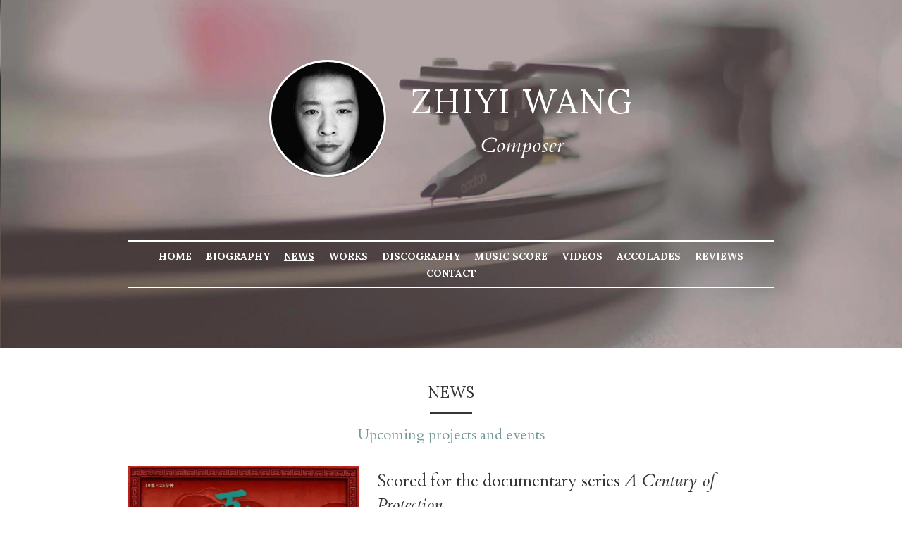

--- FILE ---
content_type: text/html; charset=utf-8
request_url: https://www.zhiyiwang.org/news
body_size: 56895
content:
<!-- Powered by Strikingly.com 4 (1) Jan 31, 2026 at 00:05-->
<!DOCTYPE html>
<html itemscope itemtype='http://schema.org/WebPage' lang='en' xmlns:og='http://ogp.me/ns#' xmlns='http://www.w3.org/1999/xhtml'>
<head>
<title>News - Zhiyi Wang | Composer</title>
<!-- removing_gon has activated 100%, so we add not_removing_gon rollout for specific user -->
<style>#s-content.s-font-body-lora .s-font-body{font-family:lora,georgia,serif}#s-content.s-font-title-lora .s-font-title{font-family:lora,georgia,serif}#s-content.s-font-heading-cardo .s-font-heading{font-family:cardo,georgia,serif}</style>
  <script>
//<![CDATA[
window.$S={};$S.app_instances=[];$S.nav=[{"name":"\/home","uid":"8ec1468d-cbb1-4f4f-a50c-e4da8c02f40b","memberOnly":false,"hasPassword":false,"isHomePage":true},{"name":"\/news","uid":"81101e00-f445-4a22-804c-8bee93769676","memberOnly":false,"hasPassword":false,"isHomePage":false},{"name":"\/works","uid":"1be4fea9-9bc2-4425-89d2-d7c13d5c9230","memberOnly":false,"hasPassword":false,"isHomePage":false},{"name":"\/biography","uid":"97d083e4-854b-4a91-947a-c83cccefc336","memberOnly":false,"hasPassword":false,"isHomePage":false},{"name":"\/discography","uid":"a0135350-f2c1-4f8d-86ff-c237f5faa0f4","memberOnly":false,"hasPassword":false,"isHomePage":false},{"name":"\/music-score","uid":"d05ecadd-c7a9-4073-90af-c7d6dc045be7","memberOnly":false,"hasPassword":false,"isHomePage":false},{"name":"\/videos","uid":"5b2d852c-6972-4f86-836a-e5901e3b0d3f","memberOnly":false,"hasPassword":false,"isHomePage":false},{"name":"\/reviews","uid":"938be7eb-e285-4469-afd1-645dbb67028c","memberOnly":false,"hasPassword":false,"isHomePage":false},{"name":"\/contact","uid":"b2d4c312-5d7a-46f1-9b0a-e319061d00b1","memberOnly":false,"hasPassword":false,"isHomePage":false},{"name":"\/accolades","uid":"00cf9efb-46fe-4343-a0a4-eabd286fd3b5","memberOnly":false,"hasPassword":false,"isHomePage":false}];$S.conf={"SUPPORTED_CURRENCY":[{"code":"AED","symbol":"\u062f.\u0625","decimal":".","thousand":",","precision":2,"name":"United Arab Emirates Dirham"},{"code":"AFN","symbol":"\u060b","decimal":".","thousand":",","precision":2,"name":"Afghan afghani"},{"code":"ALL","symbol":"Lek","decimal":",","thousand":".","precision":2,"name":"Albanian lek"},{"code":"AMD","symbol":"\u058f","decimal":",","thousand":".","precision":2,"name":"Armenian dram"},{"code":"ANG","symbol":"\u0192","decimal":",","thousand":".","precision":2,"name":"Netherlands Antillean guilder"},{"code":"AOA","symbol":"Kz","decimal":",","thousand":".","precision":2,"name":"Angolan kwanza"},{"code":"ARS","symbol":"$","decimal":",","thousand":".","precision":2,"name":"Argentine peso"},{"code":"AUD","symbol":"A$","decimal":".","thousand":" ","precision":2,"name":"Australian Dollar"},{"code":"AWG","symbol":"\u0192","decimal":".","thousand":",","precision":2,"name":"Aruban florin"},{"code":"AZN","symbol":"\u20bc","decimal":".","thousand":",","precision":2,"name":"Azerbaijani Manat"},{"code":"BAM","symbol":"KM","decimal":",","thousand":".","precision":2,"name":"Bosnia and Herzegovina convertible mark"},{"code":"BBD","symbol":"$","decimal":".","thousand":",","precision":2,"name":"Barbadian dollar"},{"code":"BDT","symbol":"Tk","decimal":".","thousand":",","precision":2,"name":"Bangladeshi Taka"},{"code":"BGN","symbol":"\u043b\u0432","decimal":",","thousand":".","precision":2,"name":"Bulgarian lev"},{"code":"BHD","symbol":"\u062f.\u0628","decimal":".","thousand":",","precision":3,"name":"Bahraini dinar"},{"code":"BIF","symbol":"FBu","decimal":".","thousand":",","precision":0,"name":"Burundian franc"},{"code":"BMD","symbol":"$","decimal":".","thousand":",","precision":2,"name":"Bermudian dollar"},{"code":"BND","symbol":"$","decimal":".","thousand":",","precision":2,"name":"Brunei dollar"},{"code":"BOB","symbol":"$b","decimal":",","thousand":".","precision":2,"name":"Bolivian boliviano"},{"code":"BRL","symbol":"R$","decimal":",","thousand":".","precision":2,"name":"Brazilian Real","format":"%s %v"},{"code":"BSD","symbol":"$","decimal":".","thousand":",","precision":2,"name":"Bahamian dollar"},{"code":"BTN","symbol":"Nu.","decimal":".","thousand":",","precision":2,"name":"Bhutanese ngultrum"},{"code":"BWP","symbol":"P","decimal":".","thousand":",","precision":2,"name":"Botswana pula"},{"code":"BYN","symbol":"Br","decimal":".","thousand":",","precision":2,"name":"Belarusian ruble"},{"code":"BZD","symbol":"BZ$","decimal":".","thousand":",","precision":2,"name":"Belize dollar"},{"code":"CAD","symbol":"$","decimal":".","thousand":",","precision":2,"name":"Canadian Dollar"},{"code":"CDF","symbol":"FC","decimal":".","thousand":",","precision":2,"name":"Congolese franc"},{"code":"CHF","symbol":"CHF","decimal":".","thousand":"'","precision":2,"name":"Swiss Franc","format":"%s %v"},{"code":"CLP","symbol":"$","decimal":"","thousand":".","precision":0,"name":"Chilean Peso"},{"code":"CNY","symbol":"\u00a5","decimal":".","thousand":",","precision":2,"name":"Chinese Yuan"},{"code":"CRC","symbol":"\u20a1","decimal":",","thousand":".","precision":2,"name":"Costa Rican col\u00f3n"},{"code":"CUP","symbol":"$","decimal":".","thousand":",","precision":2,"name":"Cuban peso"},{"code":"CVE","symbol":"$","decimal":".","thousand":",","precision":2,"name":"Cape Verdean escudo"},{"code":"CZK","symbol":"K\u010d","decimal":",","thousand":".","precision":2,"name":"Czech Koruna","format":"%v %s"},{"code":"DJF","symbol":"Fdj","decimal":".","thousand":",","precision":0,"name":"Djiboutian franc"},{"code":"DKK","symbol":"kr","decimal":".","thousand":",","precision":2,"name":"Danish Krone","format":"%v %s"},{"code":"DOP","symbol":"RD$","decimal":".","thousand":",","precision":2,"name":"Dominican peso"},{"code":"DZD","symbol":"\u062f\u062c","decimal":",","thousand":".","precision":2,"name":"Algerian dinar"},{"code":"EGP","symbol":"E\u00a3","decimal":".","thousand":",","precision":2,"name":"Egyptian pound"},{"code":"ERN","symbol":"Nkf","decimal":".","thousand":",","precision":2,"name":"Eritrean nakfa"},{"code":"ETB","symbol":"Br","decimal":".","thousand":",","precision":2,"name":"Ethiopian birr"},{"code":"EUR","symbol":"\u20ac","decimal":",","thousand":".","precision":2,"name":"Euro","format":"%v %s"},{"code":"FJD","symbol":"$","decimal":".","thousand":",","precision":2,"name":"Fijian dollar"},{"code":"FKP","symbol":"\u00a3","decimal":".","thousand":",","precision":2,"name":"Falkland Islands pound"},{"code":"GBP","symbol":"\u00a3","decimal":".","thousand":",","precision":2,"name":"British Pound"},{"code":"GEL","symbol":"\u10da","decimal":",","thousand":".","precision":2,"name":"Georgian lari"},{"code":"GGP","symbol":"\u00a3","decimal":".","thousand":",","precision":2,"name":"Guernsey pound"},{"code":"GHS","symbol":"GH\u20b5","decimal":".","thousand":",","precision":2,"name":"Ghanaian cedi"},{"code":"GIP","symbol":"\u00a3","decimal":".","thousand":",","precision":2,"name":"Gibraltar pound"},{"code":"GMD","symbol":"D","decimal":".","thousand":",","precision":2,"name":"Gambian dalasi"},{"code":"GNF","symbol":"\u20a3","decimal":".","thousand":",","precision":0,"name":"Guinean franc"},{"code":"GTQ","symbol":"Q","decimal":".","thousand":",","precision":2,"name":"Guatemalan quetzal"},{"code":"GYD","symbol":"G$","decimal":".","thousand":",","precision":2,"name":"Guyanese dollar"},{"code":"HKD","symbol":"HK$","decimal":".","thousand":",","precision":2,"name":"Hong Kong Dollar"},{"code":"HNL","symbol":"L","decimal":".","thousand":",","precision":2,"name":"Honduran lempira"},{"code":"HRK","symbol":"kn","decimal":".","thousand":",","precision":2,"name":"Croatian kuna"},{"code":"HTG","symbol":"G","decimal":".","thousand":",","precision":2,"name":"Haitian gourde"},{"code":"HUF","symbol":"Ft","decimal":"","thousand":",","precision":0,"name":"Hungarian Forint","format":"%v %s"},{"code":"ILS","symbol":"\u20aa","decimal":".","thousand":",","precision":2,"name":"Israeli New Shekel"},{"code":"IMP","symbol":"\u00a3","decimal":".","thousand":",","precision":2,"name":"Isle of Man pound"},{"code":"INR","symbol":"\u20b9","decimal":".","thousand":",","precision":2,"name":"Indian Rupee"},{"code":"IQD","symbol":"\u062f.\u0639","decimal":".","thousand":",","precision":3,"name":"Iraqi dinar"},{"code":"IRR","symbol":"\u062a\u0648\u0645\u0627\u0646","decimal":".","thousand":",","precision":2,"name":"Iranian rial"},{"code":"ISK","symbol":"kr","decimal":",","thousand":".","precision":2,"name":"Icelandic kr\u00f3na"},{"code":"JEP","symbol":"\u00a3","decimal":".","thousand":",","precision":2,"name":"Jersey pound"},{"code":"JMD","symbol":"J$","decimal":".","thousand":",","precision":2,"name":"Jamaican Dollar"},{"code":"JOD","symbol":"JD","decimal":".","thousand":",","precision":3,"name":"Jordanian Dinar"},{"code":"JPY","symbol":"\u00a5","decimal":"","thousand":",","precision":0,"name":"Japanese Yen","format":"%s %v"},{"code":"KES","symbol":"KSh","decimal":".","thousand":",","precision":2,"name":"Kenyan shilling"},{"code":"KGS","symbol":"\u043b\u0432","decimal":",","thousand":".","precision":2,"name":"Kyrgyzstani som"},{"code":"KHR","symbol":"\u17db","decimal":".","thousand":",","precision":2,"name":"Cambodian riel"},{"code":"KMF","symbol":"CF","decimal":".","thousand":",","precision":0,"name":"Comorian franc"},{"code":"KPW","symbol":"\u20a9","decimal":".","thousand":",","precision":2,"name":"North Korean won"},{"code":"KRW","symbol":"\uc6d0","decimal":"","thousand":",","precision":0,"name":"South Korean Won","format":"%v %s"},{"code":"KWD","symbol":"\u062f.\u0643","decimal":".","thousand":",","precision":3,"name":"Kuwait dinar"},{"code":"KYD","symbol":"CI$","decimal":".","thousand":",","precision":2,"name":"Cayman Islands dollar"},{"code":"KZT","symbol":"\u20b8","decimal":",","thousand":".","precision":2,"name":"Kazakhstani tenge"},{"code":"LBP","symbol":"LL","decimal":".","thousand":",","precision":2,"name":"Lebanese pound"},{"code":"LKR","symbol":"\u20a8","decimal":".","thousand":",","precision":2,"name":"Sri Lankan rupee"},{"code":"LRD","symbol":"LR$","decimal":".","thousand":",","precision":2,"name":"Liberian dollar"},{"code":"LSL","symbol":"M","decimal":".","thousand":",","precision":2,"name":"Lesotho loti"},{"code":"LYD","symbol":"LD","decimal":".","thousand":",","precision":3,"name":"Libyan dinar"},{"code":"MAD","symbol":"\u062f.\u0645.","decimal":",","thousand":".","precision":2,"name":"Moroccan dirham"},{"code":"MDL","symbol":"L","decimal":",","thousand":".","precision":2,"name":"Moldovan leu"},{"code":"MGA","symbol":"Ar","decimal":".","thousand":",","precision":0,"name":"Malagasy ariary"},{"code":"MKD","symbol":"\u0434\u0435\u043d","decimal":",","thousand":".","precision":2,"name":"Macedonian denar"},{"code":"MMK","symbol":"Ks","decimal":".","thousand":",","precision":2,"name":"Myanmar kyat"},{"code":"MNT","symbol":"\u20ae","decimal":".","thousand":",","precision":2,"name":"Mongolian tugrik"},{"code":"MOP","symbol":"MOP$","decimal":".","thousand":",","precision":2,"name":"Macanese pataca"},{"code":"MRO","symbol":"UM","decimal":".","thousand":",","precision":2,"name":"Mauritanian Ouguiya"},{"code":"MRU","symbol":"UM","decimal":".","thousand":",","precision":2,"name":"Mauritanian ouguiya"},{"code":"MUR","symbol":"\u20a8","decimal":".","thousand":",","precision":2,"name":"Mauritian rupee"},{"code":"MVR","symbol":"Rf","decimal":".","thousand":",","precision":2,"name":"Maldivian rufiyaa"},{"code":"MWK","symbol":"K","decimal":".","thousand":",","precision":2,"name":"Malawian kwacha"},{"code":"MXN","symbol":"$","decimal":".","thousand":",","precision":2,"name":"Mexican Peso"},{"code":"MYR","symbol":"RM","decimal":".","thousand":",","precision":2,"name":"Malaysian Ringgit"},{"code":"MZN","symbol":"MT","decimal":",","thousand":".","precision":2,"name":"Mozambican metical"},{"code":"NAD","symbol":"N$","decimal":".","thousand":",","precision":2,"name":"Namibian dollar"},{"code":"NGN","symbol":"\u20a6","decimal":".","thousand":",","precision":2,"name":"Nigerian naira"},{"code":"NIO","symbol":"C$","decimal":".","thousand":",","precision":2,"name":"Nicaraguan c\u00f3rdoba"},{"code":"NOK","symbol":"kr","decimal":",","thousand":".","precision":2,"name":"Norwegian Krone","format":"%v %s"},{"code":"NPR","symbol":"\u20a8","decimal":".","thousand":",","precision":2,"name":"Nepalese rupee"},{"code":"NZD","symbol":"$","decimal":".","thousand":",","precision":2,"name":"New Zealand Dollar"},{"code":"OMR","symbol":"\u0631.\u0639.","decimal":".","thousand":",","precision":3,"name":"Omani rial"},{"code":"PAB","symbol":"B\/.","decimal":".","thousand":",","precision":2,"name":"Panamanian balboa"},{"code":"PEN","symbol":"S\/.","decimal":".","thousand":",","precision":2,"name":"Peruvian Sol"},{"code":"PGK","symbol":"K","decimal":".","thousand":",","precision":2,"name":"Papua New Guinean kina"},{"code":"PHP","symbol":"\u20b1","decimal":".","thousand":",","precision":2,"name":"Philippine Peso"},{"code":"PKR","symbol":"\u20a8","decimal":".","thousand":",","precision":2,"name":"Pakistani rupee"},{"code":"PLN","symbol":"z\u0142","decimal":",","thousand":" ","precision":2,"name":"Polish Zloty","format":"%v %s"},{"code":"PYG","symbol":"\u20b2","decimal":",","thousand":".","precision":0,"name":"Paraguayan guaran\u00ed"},{"code":"QAR","symbol":"\u0631.\u0642","decimal":".","thousand":",","precision":2,"name":"Qatari riyal"},{"code":"RON","symbol":"lei","decimal":",","thousand":".","precision":2,"name":"Romanian leu"},{"code":"RSD","symbol":"\u0434\u0438\u043d","decimal":",","thousand":".","precision":2,"name":"Serbian dinar"},{"code":"RUB","symbol":"\u20bd","decimal":",","thousand":".","precision":2,"name":"Russian Ruble","format":"%v %s"},{"code":"RWF","symbol":"FRw","decimal":".","thousand":",","precision":0,"name":"Rwandan franc"},{"code":"SAR","symbol":"\u0631.\u0633","decimal":".","thousand":",","precision":2,"name":"Saudi Arabian riyal"},{"code":"SBD","symbol":"SI$","decimal":".","thousand":",","precision":2,"name":"Solomon Islands dollar"},{"code":"SCR","symbol":"SRe","decimal":".","thousand":",","precision":2,"name":"Seychellois rupee"},{"code":"SDG","symbol":"SDG","decimal":".","thousand":",","precision":2,"name":"Sudanese pound"},{"code":"SEK","symbol":"kr","decimal":".","thousand":" ","precision":2,"name":"Swedish Krona","format":"%v %s"},{"code":"SGD","symbol":"S$","decimal":".","thousand":",","precision":2,"name":"Singapore Dollar"},{"code":"SHP","symbol":"\u00a3","decimal":".","thousand":",","precision":2,"name":"Saint Helena pound"},{"code":"SLL","symbol":"Le","decimal":".","thousand":",","precision":2,"name":"Sierra Leonean leone"},{"code":"SOS","symbol":"S","decimal":".","thousand":",","precision":2,"name":"Somali shilling"},{"code":"SRD","symbol":"$","decimal":",","thousand":".","precision":2,"name":"Surinamese dollar"},{"code":"SSP","symbol":"SS\u00a3","decimal":".","thousand":",","precision":2,"name":"South Sudanese pound"},{"code":"STD","symbol":"Db","decimal":".","thousand":",","precision":2,"name":"Sao Tomean Dobra"},{"code":"STN","symbol":"Db","decimal":".","thousand":",","precision":2,"name":"S\u00e3o Tom\u00e9 and Pr\u00edncipe dobra"},{"code":"SYP","symbol":"LS","decimal":".","thousand":",","precision":2,"name":"Syrian pound"},{"code":"SZL","symbol":"E","decimal":".","thousand":",","precision":2,"name":"Swazi lilangeni"},{"code":"THB","symbol":"\u0e3f","decimal":".","thousand":",","precision":2,"name":"Thai Baht"},{"code":"TJS","symbol":"SM","decimal":".","thousand":",","precision":2,"name":"Tajikistani somoni"},{"code":"TMT","symbol":"T","decimal":".","thousand":",","precision":2,"name":"Turkmenistan manat"},{"code":"TND","symbol":"\u062f.\u062a","decimal":".","thousand":",","precision":3,"name":"Tunisian dinar"},{"code":"TOP","symbol":"T$","decimal":".","thousand":",","precision":2,"name":"Tongan pa\u02bbanga"},{"code":"TRY","symbol":"\u20ba","decimal":".","thousand":",","precision":2,"name":"Turkish lira"},{"code":"TTD","symbol":"TT$","decimal":".","thousand":",","precision":2,"name":"Trinidad and Tobago dollar"},{"code":"TWD","symbol":"NT$","decimal":"","thousand":",","precision":0,"name":"New Taiwan Dollar"},{"code":"TZS","symbol":"Tsh","decimal":".","thousand":",","precision":2,"name":"Tanzanian shilling"},{"code":"UAH","symbol":"\u20b4","decimal":".","thousand":",","precision":2,"name":"Ukrainian hryvnia"},{"code":"UGX","symbol":"USh","decimal":".","thousand":",","precision":2,"name":"Ugandan shilling"},{"code":"USD","symbol":"$","decimal":".","thousand":",","precision":2,"name":"United States Dollar"},{"code":"UYU","symbol":"$U","decimal":",","thousand":".","precision":2,"name":"Uruguayan peso"},{"code":"UZS","symbol":"\u043b\u0432","decimal":",","thousand":".","precision":2,"name":"Uzbekistani so\u02bbm"},{"code":"VES","symbol":"Bs.S.","decimal":".","thousand":",","precision":2,"name":"Venezuelan bol\u00edvar soberano"},{"code":"VUV","symbol":"VT","decimal":".","thousand":",","precision":0,"name":"Vanuatu vatu"},{"code":"WST","symbol":"WS$","decimal":".","thousand":",","precision":2,"name":"Samoan t\u0101l\u0101"},{"code":"XAF","symbol":"FCFA","decimal":".","thousand":",","precision":0,"name":"Central African CFA franc"},{"code":"XCD","symbol":"EC$","decimal":".","thousand":",","precision":2,"name":"East Caribbean dollar"},{"code":"XDR","symbol":"SDR","decimal":".","thousand":"","precision":0,"name":"Special drawing rights"},{"code":"XOF","symbol":"CFA","decimal":".","thousand":",","precision":0,"name":"West African CFA franc"},{"code":"XPF","symbol":"\u20a3","decimal":".","thousand":",","precision":0,"name":"CFP franc"},{"code":"YER","symbol":"\u0631.\u064a","decimal":".","thousand":",","precision":2,"name":"Yemeni rial"},{"code":"ZAR","symbol":"R","decimal":".","thousand":",","precision":2,"name":"South African Rand"},{"code":"ZMW","symbol":"K","decimal":",","thousand":".","precision":2,"name":"Zambian kwacha"},{"code":"IDR","symbol":"Rp ","decimal":"","thousand":".","precision":0,"name":"Indonesian Rupiah"},{"code":"VND","symbol":"\u20ab","decimal":"","thousand":".","precision":0,"name":"Vietnamese Dong","format":"%v%s"},{"code":"LAK","symbol":"\u20ad","decimal":".","thousand":",","precision":2,"name":"Lao kip"},{"code":"COP","symbol":"$","decimal":".","thousand":",","precision":0,"name":"Colombian Peso"}],"pages_show_static_path":"https:\/\/static-assets.strikinglycdn.com\/pages_show_static-b16d0a512ca17cfdc3358b2e2ec5ea2c077cffa07aa758676326775e83432b22.js","keenio_collection":"strikingly_pageviews","keenio_collection_sharding":"strikingly_pageviews-11300001-11400000","keenio_pbs_impression_collection":"strikingly_pbs_impression","keenio_pbs_conversion_collection":"strikingly_pbs_conversion","keenio_pageservice_imageshare_collection":"strikingly_pageservice_imageshare","keenio_page_socialshare_collection":"strikingly_page_socialshare","keenio_page_framing_collection":"strikingly_page_framing","keenio_file_download_collection":"strikingly_file_download","keenio_ecommerce_buyer_landing":"strikingly_ecommerce_buyer_landing","keenio_ecommerce_buyer_viewed_checkout_dialog":"strikingly_ecommerce_buyer_viewed_checkout_dialog","keenio_ecommerce_buyer_completed_shipping_address":"strikingly_ecommerce_buyer_completed_shipping_address","keenio_ecommerce_buyer_selected_payment_method":"strikingly_ecommerce_buyer_selected_payment_method","keenio_ecommerce_buyer_canceled_order":"strikingly_ecommerce_buyer_canceled_order","keenio_ecommerce_buyer_added_item_to_cart":"strikingly_ecommerce_buyer_added_item_to_cart","keenio_events_collection":"strikingly_events","is_screenshot_rendering":false,"ecommerce_stripe_alipay":false,"headless_render":null,"wx_instant_follow":false,"is_google_analytics_enabled":true,"is_strikingly_analytics_enabled":true,"is_from_site_to_app":false,"is_weitie":false,"weitie_post_id":null,"weitie_meta_info":null,"weitie_slogan":"\u65e0\u9700\u6ce8\u518c\u7684\u53d1\u5e16\u795e\u5668","gdpr_compliance_feature":false,"strikingly_live_chat_settings":null,"FACEBOOK_APP_ID":"138736959550286","FACEBOOK_PERMS":"email"};$S.fonts=null;$S.live_site=true;$S.user_meta={"user_type":"","live_chat_branding":false,"oneClickShareInfo":null};$S.global_conf={"premium_apps":["HtmlApp","EcwidApp","MailChimpApp","CeleryApp","LocuApp"],"environment":"production","env":"production","host_suffix":"strikingly.com","asset_url":"https:\/\/static-assets.strikinglycdn.com","locale":"en","in_china":false,"country_code":null,"browser_locale":null,"is_sxl":false,"china_optimization":false,"enable_live_chat":true,"enable_internal_footer_layout":["33212390","11376106","13075825","12954266","11479862","28250243","28142805","28250455","28250492","23063547","28250512","23063531","28250538","28250791","23063511","28250526","28250588","28250582","28250575","28250570","23063556","28250565","13128850","13075827","13033035","13107039","12989659","12954536","13029321","12967243","12935703","13128849","189186","23559408","22317661","23559972","23559402","23559419","23559961","23559424","23568836","23559400","23559427","23559394","23559955","23559949","23568824","23559953","22317663","13032471","13070869","13107041","13100761","13100763","13039483","12989656","12935476","13029732","13070868","13115975","13115977","12967468"],"user_image_cdn":{"qn":"\/\/user-assets.sxlcdn.com","s":"\/\/custom-images.strikinglycdn.com"},"GROWINGIO_API_KEY":null,"BAIDU_API_KEY":null,"SEGMENTIO_API_KEY":"eb3txa37hi","FACEBOOK_APP_ID":"138736959550286","WECHAT_APP_ID":null,"WECHAT_MP_APP_ID":"","KEEN_IO_PROJECT_ID":"5317e03605cd66236a000002","KEEN_IO_WRITE_KEY":"[base64]","FIREBASE_URL":"bobcat.firebaseIO.com","CLOUDINARY_CLOUD_NAME":"hrscywv4p","CLOUDINARY_PRESET":"oxbxiyxl","rollout":{"background_for_all_sections":false,"crm_livechat":true,"stripe_payer_email":false,"stripe_alipay":true,"stripe_wechatpay":true,"stripe_afterpay":true,"stripe_klarna":true,"paynow_unionpay":true,"tw_payment_registration_upgrade":true,"new_checkout_design":true,"checkout_form_integration":true,"s6_feature":true,"customize_image_appearance":true,"advanced_section_layout_setting":true,"google_invisible_recaptcha":true,"invisible_hcaptcha":false,"show_dummy_data_in_editor":true,"show_dummy_data_in_cro_editor":true,"mobile_editor_2023":true,"mobile_editor_2023_part3":true,"vertical_alignment_2023":true,"enable_migrate_page_data":true,"enable_section_smart_binding":true,"portfolio_region_options":false,"domain_connection_v2":true,"new_blog_editor":true,"new_blog_editor_disabled":false,"draft_editor":true,"disable_draft_editor":false,"new_blog_layout":true,"new_store_layout":true,"gallery_section_2021":true,"strikingly_618":false,"nav_2021":true,"can_use_section_default_format":true,"can_use_section_text_align":true,"section_improvements_part1":true,"nav_2021_off":false,"nav_2023":true,"delay_gon":false,"shake_ssr_gon":false,"feature_list_2023":true,"pbs_i18n":true,"support_sca":false,"dlz_badge":false,"show_kickstart_entry_in_dashboard_support_widget":true,"need_html_custom_code_review":true,"has_hydrated_sections":false,"show_support_widget_in_live_site":false,"wechat_sharing":false,"new_wechat_oauth":false,"midtrans_payments":false,"pbs_variation_b":true,"all_currencies":true,"language_region_redirect_options":false,"portfolio_addon_items":false,"custom_review_v2":false},"cookie_categories":{"necessary":["_claim_popup_ref","member_name","authenticationToken","_pbs_i18n_ab_test","__strk_cookie_notification","__is_open_strk_necessary_cookie","__is_open_strk_analytics_cookie","__is_open_strk_preferences_cookie","site_id","crm_chat_token","authenticationToken","member_id","page_nocache","page_password","page_password_uid","return_path_after_verification","return_path_after_page_verification","is_submitted_all"],"preferences":["__strk_cookie_comment_name","__strk_cookie_comment_email"],"analytics":["__strk_session_id"]},"WEITIE_APP_ID":null,"WEITIE_MP_APP_ID":null,"BUGSNAG_FE_API_KEY":"","BUGSNAG_FE_JS_RELEASE_STAGE":"production","google":{"recaptcha_v2_client_key":"6LeRypQbAAAAAGgaIHIak2L7UaH4Mm3iS6Tpp7vY","recaptcha_v2_invisible_client_key":"6LdmtBYdAAAAAJmE1hETf4IHoUqXQaFuJxZPO8tW"},"hcaptcha":{"hcaptcha_checkbox_key":"cd7ccab0-57ca-49aa-98ac-db26473a942a","hcaptcha_invisible_key":"65400c5a-c122-4648-971c-9f7e931cd872"},"kickstart_locale_selection":{"en":"100","de":"100","es":"100","fr":"100","it":"100","nl":"100","pt-BR":"100","fi":"100","no":"100","sv":"100","pl":"100","cs":"100","ro":"100","ar":"100","id":"100","vi":"0","ja":"100","zh-CN":"100","zh-TW":"100"},"honeypot":"24b955b3"};$S.country_list={"europe":{"name":"Europe","continent":"europe"},"asia":{"name":"Asia","continent":"asia"},"northamerica":{"name":"North America","continent":"northamerica"},"southamerica":{"name":"South America","continent":"southamerica"},"australia":{"name":"Australia","continent":"australia"},"antarctica":{"name":"Antarctica","continent":"antarctica"},"africa":{"name":"Africa","continent":"africa"},"ad":{"name":"Andorra","continent":"europe"},"ae":{"name":"United Arab Emirates","continent":"asia"},"af":{"name":"Afghanistan","continent":"asia"},"ag":{"name":"Antigua and Barbuda","continent":"northamerica"},"ai":{"name":"Anguilla","continent":"northamerica"},"al":{"name":"Albania","continent":"europe"},"am":{"name":"Armenia","continent":"asia"},"an":{"name":"Netherlands Antilles","continent":"northamerica"},"ao":{"name":"Angola","continent":"africa"},"aq":{"name":"Antarctica","continent":"antarctica"},"ar":{"name":"Argentina","continent":"southamerica"},"as":{"name":"American Samoa","continent":"australia"},"at":{"name":"Austria","continent":"europe"},"au":{"name":"Australia","continent":"australia"},"aw":{"name":"Aruba","continent":"northamerica"},"ax":{"name":"\u00c5land Islands","continent":"europe"},"az":{"name":"Azerbaijan","continent":"asia"},"ba":{"name":"Bosnia and Herzegovina","continent":"europe"},"bb":{"name":"Barbados","continent":"northamerica"},"bd":{"name":"Bangladesh","continent":"asia"},"be":{"name":"Belgium","continent":"europe"},"bf":{"name":"Burkina Faso","continent":"africa"},"bg":{"name":"Bulgaria","continent":"europe"},"bh":{"name":"Bahrain","continent":"asia"},"bi":{"name":"Burundi","continent":"africa"},"bj":{"name":"Benin","continent":"africa"},"bl":{"name":"Saint Barth\u00e9lemy","continent":"northamerica"},"bm":{"name":"Bermuda","continent":"northamerica"},"bn":{"name":"Brunei Darussalam","continent":"asia"},"bo":{"name":"Bolivia","continent":"southamerica"},"bq":{"name":"Bonaire, Sint Eustatius and Saba","continent":"northamerica"},"br":{"name":"Brazil","continent":"southamerica"},"bs":{"name":"Bahamas","continent":"northamerica"},"bt":{"name":"Bhutan","continent":"asia"},"bv":{"name":"Bouvet Island","continent":"antarctica"},"bw":{"name":"Botswana","continent":"africa"},"by":{"name":"Belarus","continent":"europe"},"bz":{"name":"Belize","continent":"northamerica"},"ca":{"name":"Canada","continent":"northamerica"},"cc":{"name":"Cocos (Keeling) Islands","continent":"asia"},"cd":{"name":"Congo, The Democratic Republic Of The","continent":"africa"},"cf":{"name":"Central African Republic","continent":"africa"},"cg":{"name":"Congo","continent":"africa"},"ch":{"name":"Switzerland","continent":"europe"},"ci":{"name":"C\u00f4te D'Ivoire","continent":"africa"},"ck":{"name":"Cook Islands","continent":"australia"},"cl":{"name":"Chile","continent":"southamerica"},"cm":{"name":"Cameroon","continent":"africa"},"cn":{"name":"China","continent":"asia"},"co":{"name":"Colombia","continent":"southamerica"},"cr":{"name":"Costa Rica","continent":"northamerica"},"cu":{"name":"Cuba","continent":"northamerica"},"cv":{"name":"Cape Verde","continent":"africa"},"cw":{"name":"Cura\u00e7ao","continent":"northamerica"},"cx":{"name":"Christmas Island","continent":"asia"},"cy":{"name":"Cyprus","continent":"asia"},"cz":{"name":"Czech Republic","continent":"europe"},"de":{"name":"Germany","continent":"europe"},"dj":{"name":"Djibouti","continent":"africa"},"dk":{"name":"Denmark","continent":"europe"},"dm":{"name":"Dominica","continent":"northamerica"},"do":{"name":"Dominican Republic","continent":"northamerica"},"dz":{"name":"Algeria","continent":"africa"},"ec":{"name":"Ecuador","continent":"southamerica"},"ee":{"name":"Estonia","continent":"europe"},"eg":{"name":"Egypt","continent":"africa"},"eh":{"name":"Western Sahara","continent":"africa"},"er":{"name":"Eritrea","continent":"africa"},"es":{"name":"Spain","continent":"europe"},"et":{"name":"Ethiopia","continent":"africa"},"fi":{"name":"Finland","continent":"europe"},"fj":{"name":"Fiji","continent":"australia"},"fk":{"name":"Falkland Islands (Malvinas)","continent":"southamerica"},"fm":{"name":"Micronesia, Federated States Of","continent":"australia"},"fo":{"name":"Faroe Islands","continent":"europe"},"fr":{"name":"France","continent":"europe"},"ga":{"name":"Gabon","continent":"africa"},"gb":{"name":"United Kingdom","continent":"europe"},"gd":{"name":"Grenada","continent":"northamerica"},"ge":{"name":"Georgia","continent":"asia"},"gf":{"name":"French Guiana","continent":"southamerica"},"gg":{"name":"Guernsey","continent":"europe"},"gh":{"name":"Ghana","continent":"africa"},"gi":{"name":"Gibraltar","continent":"europe"},"gl":{"name":"Greenland","continent":"northamerica"},"gm":{"name":"Gambia","continent":"africa"},"gn":{"name":"Guinea","continent":"africa"},"gp":{"name":"Guadeloupe","continent":"northamerica"},"gq":{"name":"Equatorial Guinea","continent":"africa"},"gr":{"name":"Greece","continent":"europe"},"gs":{"name":"South Georgia and the South Sandwich Islands","continent":"antarctica"},"gt":{"name":"Guatemala","continent":"northamerica"},"gu":{"name":"Guam","continent":"australia"},"gw":{"name":"Guinea-Bissau","continent":"africa"},"gy":{"name":"Guyana","continent":"southamerica"},"hk":{"name":"Hong Kong SAR China","continent":"asia"},"hm":{"name":"Heard and McDonald Islands","continent":"antarctica"},"hn":{"name":"Honduras","continent":"northamerica"},"hr":{"name":"Croatia","continent":"europe"},"ht":{"name":"Haiti","continent":"northamerica"},"hu":{"name":"Hungary","continent":"europe"},"id":{"name":"Indonesia","continent":"asia"},"ie":{"name":"Ireland","continent":"europe"},"il":{"name":"Israel","continent":"asia"},"im":{"name":"Isle of Man","continent":"europe"},"in":{"name":"India","continent":"asia"},"io":{"name":"British Indian Ocean Territory","continent":"asia"},"iq":{"name":"Iraq","continent":"asia"},"ir":{"name":"Iran, Islamic Republic Of","continent":"asia"},"is":{"name":"Iceland","continent":"europe"},"it":{"name":"Italy","continent":"europe"},"je":{"name":"Jersey","continent":"europe"},"jm":{"name":"Jamaica","continent":"northamerica"},"jo":{"name":"Jordan","continent":"asia"},"jp":{"name":"Japan","continent":"asia"},"ke":{"name":"Kenya","continent":"africa"},"kg":{"name":"Kyrgyzstan","continent":"asia"},"kh":{"name":"Cambodia","continent":"asia"},"ki":{"name":"Kiribati","continent":"australia"},"km":{"name":"Comoros","continent":"africa"},"kn":{"name":"Saint Kitts And Nevis","continent":"northamerica"},"kp":{"name":"Korea, Democratic People's Republic Of","continent":"asia"},"kr":{"name":"Korea, Republic of","continent":"asia"},"kw":{"name":"Kuwait","continent":"asia"},"ky":{"name":"Cayman Islands","continent":"northamerica"},"kz":{"name":"Kazakhstan","continent":"asia"},"la":{"name":"Lao People's Democratic Republic","continent":"asia"},"lb":{"name":"Lebanon","continent":"asia"},"lc":{"name":"Saint Lucia","continent":"northamerica"},"li":{"name":"Liechtenstein","continent":"europe"},"lk":{"name":"Sri Lanka","continent":"asia"},"lr":{"name":"Liberia","continent":"africa"},"ls":{"name":"Lesotho","continent":"africa"},"lt":{"name":"Lithuania","continent":"europe"},"lu":{"name":"Luxembourg","continent":"europe"},"lv":{"name":"Latvia","continent":"europe"},"ly":{"name":"Libya","continent":"africa"},"ma":{"name":"Morocco","continent":"africa"},"mc":{"name":"Monaco","continent":"europe"},"md":{"name":"Moldova, Republic of","continent":"europe"},"me":{"name":"Montenegro","continent":"europe"},"mf":{"name":"Saint Martin","continent":"northamerica"},"mg":{"name":"Madagascar","continent":"africa"},"mh":{"name":"Marshall Islands","continent":"australia"},"mk":{"name":"North Macedonia","continent":"europe"},"ml":{"name":"Mali","continent":"africa"},"mm":{"name":"Myanmar","continent":"asia"},"mn":{"name":"Mongolia","continent":"asia"},"mo":{"name":"Macao SAR China","continent":"asia"},"mp":{"name":"Northern Mariana Islands","continent":"australia"},"mq":{"name":"Martinique","continent":"northamerica"},"mr":{"name":"Mauritania","continent":"africa"},"ms":{"name":"Montserrat","continent":"northamerica"},"mt":{"name":"Malta","continent":"europe"},"mu":{"name":"Mauritius","continent":"africa"},"mv":{"name":"Maldives","continent":"asia"},"mw":{"name":"Malawi","continent":"africa"},"mx":{"name":"Mexico","continent":"northamerica"},"my":{"name":"Malaysia","continent":"asia"},"mz":{"name":"Mozambique","continent":"africa"},"na":{"name":"Namibia","continent":"africa"},"nc":{"name":"New Caledonia","continent":"australia"},"ne":{"name":"Niger","continent":"africa"},"nf":{"name":"Norfolk Island","continent":"australia"},"ng":{"name":"Nigeria","continent":"africa"},"ni":{"name":"Nicaragua","continent":"northamerica"},"nl":{"name":"Netherlands","continent":"europe"},"no":{"name":"Norway","continent":"europe"},"np":{"name":"Nepal","continent":"asia"},"nr":{"name":"Nauru","continent":"australia"},"nu":{"name":"Niue","continent":"australia"},"nz":{"name":"New Zealand","continent":"australia"},"om":{"name":"Oman","continent":"asia"},"pa":{"name":"Panama","continent":"northamerica"},"pe":{"name":"Peru","continent":"southamerica"},"pf":{"name":"French Polynesia","continent":"australia"},"pg":{"name":"Papua New Guinea","continent":"australia"},"ph":{"name":"Philippines","continent":"asia"},"pk":{"name":"Pakistan","continent":"asia"},"pl":{"name":"Poland","continent":"europe"},"pm":{"name":"Saint Pierre And Miquelon","continent":"northamerica"},"pn":{"name":"Pitcairn","continent":"australia"},"pr":{"name":"Puerto Rico","continent":"northamerica"},"ps":{"name":"Palestine, State of","continent":"asia"},"pt":{"name":"Portugal","continent":"europe"},"pw":{"name":"Palau","continent":"australia"},"py":{"name":"Paraguay","continent":"southamerica"},"qa":{"name":"Qatar","continent":"asia"},"re":{"name":"R\u00e9union","continent":"africa"},"ro":{"name":"Romania","continent":"europe"},"rs":{"name":"Serbia","continent":"europe"},"ru":{"name":"Russian Federation","continent":"europe"},"rw":{"name":"Rwanda","continent":"africa"},"sa":{"name":"Saudi Arabia","continent":"asia"},"sb":{"name":"Solomon Islands","continent":"australia"},"sc":{"name":"Seychelles","continent":"africa"},"sd":{"name":"Sudan","continent":"africa"},"se":{"name":"Sweden","continent":"europe"},"sg":{"name":"Singapore","continent":"asia"},"sh":{"name":"Saint Helena","continent":"africa"},"si":{"name":"Slovenia","continent":"europe"},"sj":{"name":"Svalbard And Jan Mayen","continent":"europe"},"sk":{"name":"Slovakia","continent":"europe"},"sl":{"name":"Sierra Leone","continent":"africa"},"sm":{"name":"San Marino","continent":"europe"},"sn":{"name":"Senegal","continent":"africa"},"so":{"name":"Somalia","continent":"africa"},"sr":{"name":"Suriname","continent":"southamerica"},"ss":{"name":"South Sudan","continent":"africa"},"st":{"name":"Sao Tome and Principe","continent":"africa"},"sv":{"name":"El Salvador","continent":"northamerica"},"sx":{"name":"Sint Maarten","continent":"northamerica"},"sy":{"name":"Syrian Arab Republic","continent":"asia"},"sz":{"name":"Swaziland","continent":"africa"},"tc":{"name":"Turks and Caicos Islands","continent":"northamerica"},"td":{"name":"Chad","continent":"africa"},"tf":{"name":"French Southern Territories","continent":"antarctica"},"tg":{"name":"Togo","continent":"africa"},"th":{"name":"Thailand","continent":"asia"},"tj":{"name":"Tajikistan","continent":"asia"},"tk":{"name":"Tokelau","continent":"australia"},"tl":{"name":"Timor-Leste","continent":"asia"},"tm":{"name":"Turkmenistan","continent":"asia"},"tn":{"name":"Tunisia","continent":"africa"},"to":{"name":"Tonga","continent":"australia"},"tr":{"name":"Turkey","continent":"europe"},"tt":{"name":"Trinidad and Tobago","continent":"northamerica"},"tv":{"name":"Tuvalu","continent":"australia"},"tw":{"name":"Taiwan","continent":"asia"},"tz":{"name":"Tanzania, United Republic of","continent":"africa"},"ua":{"name":"Ukraine","continent":"europe"},"ug":{"name":"Uganda","continent":"africa"},"um":{"name":"United States Minor Outlying Islands","continent":"australia"},"us":{"name":"United States","continent":"northamerica"},"uy":{"name":"Uruguay","continent":"southamerica"},"uz":{"name":"Uzbekistan","continent":"asia"},"va":{"name":"Holy See (Vatican City State)","continent":"europe"},"vc":{"name":"Saint Vincent And The Grenadines","continent":"northamerica"},"ve":{"name":"Venezuela, Bolivarian Republic of","continent":"southamerica"},"vg":{"name":"Virgin Islands, British","continent":"northamerica"},"vi":{"name":"Virgin Islands, U.S.","continent":"northamerica"},"vn":{"name":"Vietnam","continent":"asia"},"vu":{"name":"Vanuatu","continent":"australia"},"wf":{"name":"Wallis and Futuna","continent":"australia"},"ws":{"name":"Samoa","continent":"australia"},"ye":{"name":"Yemen","continent":"asia"},"yt":{"name":"Mayotte","continent":"africa"},"za":{"name":"South Africa","continent":"africa"},"zm":{"name":"Zambia","continent":"africa"},"zw":{"name":"Zimbabwe","continent":"africa"}};$S.state_list={"us":[{"name":"Alabama","abbr":"AL"},{"name":"Alaska","abbr":"AK"},{"name":"American Samoa","abbr":"AS"},{"name":"Arizona","abbr":"AZ"},{"name":"Arkansas","abbr":"AR"},{"name":"California","abbr":"CA"},{"name":"Colorado","abbr":"CO"},{"name":"Connecticut","abbr":"CT"},{"name":"Delaware","abbr":"DE"},{"name":"District of Columbia","abbr":"DC"},{"name":"Florida","abbr":"FL"},{"name":"Georgia","abbr":"GA"},{"name":"Guam","abbr":"GU"},{"name":"Hawaii","abbr":"HI"},{"name":"Idaho","abbr":"ID"},{"name":"Illinois","abbr":"IL"},{"name":"Indiana","abbr":"IN"},{"name":"Iowa","abbr":"IA"},{"name":"Kansas","abbr":"KS"},{"name":"Kentucky","abbr":"KY"},{"name":"Louisiana","abbr":"LA"},{"name":"Maine","abbr":"ME"},{"name":"Maryland","abbr":"MD"},{"name":"Massachusetts","abbr":"MA"},{"name":"Michigan","abbr":"MI"},{"name":"Minnesota","abbr":"MN"},{"name":"Mississippi","abbr":"MS"},{"name":"Missouri","abbr":"MO"},{"name":"Montana","abbr":"MT"},{"name":"Nebraska","abbr":"NE"},{"name":"Nevada","abbr":"NV"},{"name":"New Hampshire","abbr":"NH"},{"name":"New Jersey","abbr":"NJ"},{"name":"New Mexico","abbr":"NM"},{"name":"New York","abbr":"NY"},{"name":"North Carolina","abbr":"NC"},{"name":"North Dakota","abbr":"ND"},{"name":"Northern Mariana Islands","abbr":"MP"},{"name":"Ohio","abbr":"OH"},{"name":"Oklahoma","abbr":"OK"},{"name":"Oregon","abbr":"OR"},{"name":"Pennsylvania","abbr":"PA"},{"name":"Puerto Rico","abbr":"PR"},{"name":"Rhode Island","abbr":"RI"},{"name":"South Carolina","abbr":"SC"},{"name":"South Dakota","abbr":"SD"},{"name":"Tennessee","abbr":"TN"},{"name":"Texas","abbr":"TX"},{"name":"Utah","abbr":"UT"},{"name":"Vermont","abbr":"VT"},{"name":"Virgin Islands","abbr":"VI"},{"name":"Virginia","abbr":"VA"},{"name":"Washington","abbr":"WA"},{"name":"West Virginia","abbr":"WV"},{"name":"Wisconsin","abbr":"WI"},{"name":"Wyoming","abbr":"WY"}],"ca":[{"name":"Alberta","abbr":"AB"},{"name":"British Columbia","abbr":"BC"},{"name":"Manitoba","abbr":"MB"},{"name":"New Brunswick","abbr":"NB"},{"name":"Newfoundland and Labrador","abbr":"NL"},{"name":"Nova Scotia","abbr":"NS"},{"name":"Northwest Territories","abbr":"NT"},{"name":"Nunavut","abbr":"NU"},{"name":"Ontario","abbr":"ON"},{"name":"Prince Edward Island","abbr":"PE"},{"name":"Quebec","abbr":"QC"},{"name":"Saskatchewan","abbr":"SK"},{"name":"Yukon","abbr":"YT"}],"cn":[{"name":"Beijing","abbr":"Beijing"},{"name":"Tianjin","abbr":"Tianjin"},{"name":"Hebei","abbr":"Hebei"},{"name":"Shanxi","abbr":"Shanxi"},{"name":"Nei Mongol","abbr":"Nei Mongol"},{"name":"Liaoning","abbr":"Liaoning"},{"name":"Jilin","abbr":"Jilin"},{"name":"Heilongjiang","abbr":"Heilongjiang"},{"name":"Shanghai","abbr":"Shanghai"},{"name":"Jiangsu","abbr":"Jiangsu"},{"name":"Zhejiang","abbr":"Zhejiang"},{"name":"Anhui","abbr":"Anhui"},{"name":"Fujian","abbr":"Fujian"},{"name":"Jiangxi","abbr":"Jiangxi"},{"name":"Shandong","abbr":"Shandong"},{"name":"Henan","abbr":"Henan"},{"name":"Hubei","abbr":"Hubei"},{"name":"Hunan","abbr":"Hunan"},{"name":"Guangdong","abbr":"Guangdong"},{"name":"Guangxi","abbr":"Guangxi"},{"name":"Hainan","abbr":"Hainan"},{"name":"Chongqing","abbr":"Chongqing"},{"name":"Sichuan","abbr":"Sichuan"},{"name":"Guizhou","abbr":"Guizhou"},{"name":"Yunnan","abbr":"Yunnan"},{"name":"Xizang","abbr":"Xizang"},{"name":"Shaanxi","abbr":"Shaanxi"},{"name":"Gansu","abbr":"Gansu"},{"name":"Qinghai","abbr":"Qinghai"},{"name":"Ningxia","abbr":"Ningxia"},{"name":"Xinjiang","abbr":"Xinjiang"}]};$S.stores={"fonts_v2":[{"name":"lora","fontType":"google","displayName":"Lora","cssValue":"lora, georgia","settings":{"weight":"400italic,700italic,400,700"},"hidden":false,"cssFallback":"serif","disableBody":null,"isSuggested":true},{"name":"cardo","fontType":"google","displayName":"Cardo","cssValue":"cardo, georgia","settings":{"weight":"400,700,400italic"},"hidden":false,"cssFallback":"serif","disableBody":null,"isSuggested":true},{"name":"lato","fontType":"google","displayName":"Lato","cssValue":"lato, helvetica","settings":{"weight":"300,400,700,300italic,400italic,700italic"},"hidden":false,"cssFallback":"sans-serif","disableBody":false,"isSuggested":true}],"showStatic":{"footerLogoSeoData":{"anchor_link":"https:\/\/www.strikingly.com\/?ref=logo\u0026permalink=site-1094656-3563-5057\u0026custom_domain=www.zhiyiwang.org\u0026utm_campaign=footer_pbs\u0026utm_content=https%3A%2F%2Fwww.zhiyiwang.org%2F\u0026utm_medium=user_page\u0026utm_source=1094656\u0026utm_term=pbs_b","anchor_text":"How to build a website"},"isEditMode":false},"pageData":{"type":"Site","id":"f_2190d13a-3dbb-430c-ace2-170b7dd5b324","defaultValue":null,"horizontal":false,"fixedSocialMedia":false,"new_page":true,"showMobileNav":true,"showCookieNotification":false,"useSectionDefaultFormat":true,"useSectionImprovementsPart1":true,"showTermsAndConditions":false,"showPrivacyPolicy":false,"activateGDPRCompliance":false,"multi_pages":true,"live_chat":false,"isFullScreenOnlyOneSection":true,"showNav":true,"showFooter":true,"showStrikinglyLogo":false,"showNavigationButtons":false,"showShoppingCartIcon":true,"showButtons":true,"navFont":"","titleFont":"lora","logoFont":"","bodyFont":"lora","buttonFont":"lora","headingFont":"cardo","bodyFontWeight":null,"theme":"fresh","templateVariation":"ink","templatePreset":"blue","termsText":null,"privacyPolicyText":null,"fontPreset":null,"GDPRHtml":null,"pages":[{"type":"Page","id":"f_af21ae7d-90db-4def-baae-7c847838dfe7","defaultValue":null,"sections":[],"title":"Home","description":null,"uid":"8ec1468d-cbb1-4f4f-a50c-e4da8c02f40b","path":"\/home","pageTitle":null,"pagePassword":null,"memberOnly":null,"paidMemberOnly":null,"buySpecificProductList":{},"specificTierList":{},"pwdPrompt":null,"autoPath":true,"authorized":true},{"type":"Page","id":"f_387cced6-2ac7-4205-ab35-5667e21e19ad","sections":[{"type":"Slide","id":"f_4fab932e-d300-442f-b851-d8d104d465eb","defaultValue":null,"template_id":null,"template_name":"columns","template_version":null,"components":{"slideSettings":{"type":"SlideSettings","id":"f_42aee4ec-eda8-4fef-8dff-b2a320b95b3f","defaultValue":false,"show_nav":true,"show_nav_multi_mode":false,"nameChanged":true,"hidden_section":null,"name":"News","sync_key":null,"layout_variation":"row-medium1-text-alt","display_settings":{},"padding":{},"layout_config":{"isNewMobileLayout":true}},"background1":{"type":"Background","id":"f_60d069f2-28d6-4b8b-bd83-c1fc1f43d3eb","defaultValue":false,"url":"","textColor":"","backgroundVariation":"","sizing":"","userClassName":"","linkUrl":null,"linkTarget":null,"videoUrl":"","videoHtml":"","storageKey":null,"storage":null,"format":null,"h":null,"w":null,"s":null,"useImage":false,"noCompression":null,"focus":null,"backgroundColor":null},"text1":{"type":"RichText","id":"f_8e03d6ba-ef51-48ed-b087-83cfc0919bb7","defaultValue":false,"alignment":"center","value":"\u003cdiv class=\"s-rich-text-wrapper\" style=\"display: block;\"\u003e\u003cp style=\"text-align: center; font-size: 130%;\"\u003enews\u003c\/p\u003e\u003c\/div\u003e","backupValue":null,"version":1},"text2":{"type":"RichText","id":"f_50b99996-58d4-44a0-ba7b-4027e22b422a","defaultValue":false,"alignment":"center","value":"\u003cdiv class=\"s-rich-text-wrapper\" style=\"display: block;\"\u003e\u003cp style=\"text-align: center;\"\u003eUpcoming projects and events\u003c\/p\u003e\u003c\/div\u003e","backupValue":null,"version":1},"repeatable1":{"type":"Repeatable","id":"f_63eaaa07-2593-4451-a405-91206d84b25a","defaultValue":false,"list":[{"type":"RepeatableItem","id":"f_d0c8c544-ad9f-49c6-be61-7ec8f6c4732c","components":{"media1":{"type":"Media","id":"f_dcf3b97b-17c9-4029-957c-89470ba03a84","defaultValue":false,"video":{"type":"Video","id":"f_bb16ddee-1d3f-4480-a396-d3e6fa3d79da","defaultValue":true,"html":"","url":"https:\/\/vimeo.com\/18150336","thumbnail_url":null,"maxwidth":700,"description":null},"image":{"type":"Image","id":"f_9a25bf3d-70f1-4208-a19a-f95f0f778aac","defaultValue":false,"link_url":"","thumb_url":"!","url":"!","caption":"","description":"","storageKey":"1094656\/591742_686222","storage":"s","storagePrefix":null,"format":"jpeg","h":1518,"w":1080,"s":489538,"new_target":true,"noCompression":null,"cropMode":null,"focus":null},"current":"image"},"text1":{"type":"RichText","id":"f_6cb5b81b-6738-4b3c-a684-6d4c651d5a46","defaultValue":false,"alignment":null,"value":"\u003cdiv class=\"s-rich-text-wrapper\" style=\"display: block; \"\u003e\u003cp class=\" s-rich-text-wrapper\" style=\"font-size: 80%;\"\u003eScored for the documentary series \u003cem\u003eA \u003c\/em\u003e\u003cem\u003eCentury\u003c\/em\u003e\u003cem\u003e of Protection\u003c\/em\u003e\u003c\/p\u003e\u003c\/div\u003e","backupValue":null,"version":1,"defaultDataProcessed":true},"text2":{"type":"RichText","id":"f_bb5523a9-2ffe-4715-b808-3013291d1228","defaultValue":false,"alignment":"","value":"","backupValue":null,"version":1},"text3":{"type":"RichText","id":"f_cbb02cab-bee7-4227-9406-fb23be99e4aa","defaultValue":false,"alignment":null,"value":"\u003cdiv class=\"s-rich-text-wrapper\" style=\"display: block; \"\u003e\u003cp class=\" s-rich-text-wrapper\"\u003e\u003cem\u003eA Century of Protection\u003c\/em\u003e is a documentary series that showcases how people maintain and repair every aspect of the Forbidden City in China.\u003c\/p\u003e\u003c\/div\u003e","backupValue":null,"version":1,"defaultDataProcessed":true},"button1":{"type":"Button","id":"f_6cd254af-e4bc-49e5-9180-a2b53de836cd","defaultValue":true,"text":"","link_type":null,"page_id":null,"section_id":null,"url":"","new_target":null}}},{"type":"RepeatableItem","id":"f_a55fdac1-9cf0-4e3b-a156-1e6c1fe9e431","components":{"media1":{"type":"Media","id":"f_9390a31c-fc5c-435c-969b-977874aa0082","defaultValue":false,"video":{"type":"Video","id":"f_bb16ddee-1d3f-4480-a396-d3e6fa3d79da","defaultValue":true,"html":"","url":"https:\/\/vimeo.com\/18150336","thumbnail_url":null,"maxwidth":700,"description":null},"image":{"type":"Image","id":"f_9a25bf3d-70f1-4208-a19a-f95f0f778aac","defaultValue":false,"link_url":"","thumb_url":"!","url":"!","caption":"","description":"","storageKey":"1094656\/311559_927060","storage":"s","storagePrefix":null,"format":"jpeg","h":433,"w":646,"s":108166,"new_target":true,"noCompression":null,"cropMode":null,"focus":null},"current":"image"},"text1":{"type":"RichText","id":"f_bf29e331-98e9-4512-b7cc-1564fbc7b65c","defaultValue":false,"alignment":null,"value":"\u003cdiv class=\"s-rich-text-wrapper\" style=\"display: block; \"\u003e\u003cp class=\" s-rich-text-wrapper\" style=\"font-size: 80%;\"\u003eScoring for the documentary series \u003cem\u003eWu Yue Kingdom\u003c\/em\u003e\u003c\/p\u003e\u003c\/div\u003e","backupValue":null,"version":1,"defaultDataProcessed":true},"text2":{"type":"RichText","id":"f_68a425db-13f0-4f71-a19f-18807e2e48df","defaultValue":false,"alignment":"","value":"","backupValue":null,"version":1},"text3":{"type":"RichText","id":"f_8cc6a180-b00e-4f56-afa3-87366c251f74","defaultValue":false,"alignment":null,"value":"\u003cdiv class=\"s-rich-text-wrapper\" style=\"display: block; \"\u003e\u003cp class=\" s-rich-text-wrapper\"\u003eThe documentary series showcases the economy, politics, and culture of the Wuyue Kingdom, highlighting its unique role in sustaining Chinese civilization during the chaotic Five Dynasties and Ten Kingdoms period.\u003c\/p\u003e\u003c\/div\u003e","backupValue":null,"version":1,"defaultDataProcessed":true},"button1":{"type":"Button","id":"f_42f1477a-1a16-4fa5-8df5-2e8ebc2832b0","defaultValue":true,"text":"","link_type":null,"page_id":null,"section_id":null,"url":"","new_target":null}}},{"type":"RepeatableItem","id":"f_4ab3850a-b350-4d27-a701-118e0fee8e17","defaultValue":null,"components":{"media1":{"type":"Media","id":"f_6cbbe656-cc87-455f-93ec-dbe0e231d113","defaultValue":false,"video":{"type":"Video","id":"f_bb16ddee-1d3f-4480-a396-d3e6fa3d79da","defaultValue":true,"html":"","url":"https:\/\/vimeo.com\/18150336","thumbnail_url":null,"maxwidth":700,"description":null},"image":{"type":"Image","id":"f_9a25bf3d-70f1-4208-a19a-f95f0f778aac","defaultValue":false,"link_url":"","thumb_url":"!","url":"!","caption":"","description":"","storageKey":"1094656\/757681_978359","storage":"s","storagePrefix":null,"format":"jpeg","h":3072,"w":3072,"s":1775500,"new_target":true,"noCompression":null,"cropMode":null,"focus":null},"current":"image"},"text1":{"type":"RichText","id":"f_382020f7-0f62-4aeb-a64f-888f53c9d59b","defaultValue":false,"alignment":null,"value":"\u003cdiv class=\"s-rich-text-wrapper\" style=\"display: block;\"\u003e\u003cp class=\" s-rich-text-wrapper\" style=\"font-size: 80%;\"\u003eCertificate of Appreciation\u003c\/p\u003e\u003c\/div\u003e","backupValue":null,"version":1},"text2":{"type":"RichText","id":"f_da324dfe-966e-42d1-b362-0d7326604996","defaultValue":false,"alignment":"","value":"","backupValue":null,"version":1},"text3":{"type":"RichText","id":"f_449382b4-c18f-46a3-851b-51ddbbd3d6c3","defaultValue":false,"alignment":null,"value":"\u003cdiv class=\"s-rich-text-wrapper\" style=\"display: block;\"\u003e\u003cp class=\" s-rich-text-wrapper\"\u003eRecognition of Wang's dedication to being part of the 2024 International Awards Associate's prestigious panel.\u003c\/p\u003e\u003c\/div\u003e","backupValue":null,"version":1},"button1":{"type":"Button","id":"f_a57d40ca-ab73-477d-a8f5-f358d1b62a06","defaultValue":true,"text":"","link_type":null,"page_id":null,"section_id":null,"url":"","new_target":null}}},{"type":"RepeatableItem","id":"f_d4017e3f-1ef5-45be-919a-d9f6ff73d292","components":{"media1":{"type":"Media","id":"f_6f2057d3-430d-4339-910a-9fb4327e69c2","defaultValue":false,"video":{"type":"Video","id":"f_bb16ddee-1d3f-4480-a396-d3e6fa3d79da","defaultValue":true,"html":"","url":"https:\/\/vimeo.com\/18150336","thumbnail_url":null,"maxwidth":700,"description":null},"image":{"type":"Image","id":"f_9a25bf3d-70f1-4208-a19a-f95f0f778aac","defaultValue":false,"link_url":"","thumb_url":"!","url":"!","caption":"","description":"","storageKey":"1094656\/317064_830838","storage":"s","storagePrefix":null,"format":"png","h":2000,"w":2000,"s":1611687,"new_target":true,"noCompression":null,"cropMode":null,"focus":null},"current":"image"},"text1":{"type":"RichText","id":"f_e0d19f44-b218-4246-918f-d278fdc6f853","defaultValue":false,"alignment":"auto","value":"\u003cdiv class=\"s-rich-text-wrapper\" style=\"display: block;\"\u003e\u003cp class=\"s-rich-text-wrapper\" style=\"font-size: 80%;\"\u003eBest Classical Work \u0026amp; Best Instrumentalist from 2024 InterContinental Music Awards\u003c\/p\u003e\u003c\/div\u003e","backupValue":null,"version":1},"text2":{"type":"RichText","id":"f_6c33eea1-789d-4d37-b1fd-843744eb8297","defaultValue":false,"alignment":"","value":"","backupValue":null,"version":1},"text3":{"type":"RichText","id":"f_a4624f08-bad3-4d27-bb32-7e5462f5456f","defaultValue":false,"alignment":"auto","value":"\u003cdiv class=\"s-rich-text-wrapper\" style=\"display: block;\"\u003e\u003cp class=\"s-rich-text-wrapper s-rich-text-wrapper s-rich-text-wrapper s-rich-text-wrapper s-rich-text-wrapper s-rich-text-wrapper s-rich-text-wrapper s-rich-text-wrapper s-rich-text-wrapper s-rich-text-wrapper\"\u003eWang received Best Classical Work and Best Instrumentalist \u003cspan style=\"color: #50555c;\"\u003efrom InterContinental Music Awards \u003c\/span\u003efor his instrumental song \u003cem\u003eWhere the Heart Is (Orchestral Version).\u003c\/em\u003e\u003c\/p\u003e\u003c\/div\u003e","backupValue":null,"version":1},"button1":{"type":"Button","id":"f_53675e17-5f25-48d6-9855-13196c9833a7","defaultValue":true,"text":"","link_type":null,"page_id":null,"section_id":null,"url":"","new_target":null}}}],"components":{"media1":{"type":"Media","id":"f_7dbaae62-b879-4e22-87f3-f2a905aee5fe","defaultValue":true,"video":{"type":"Video","id":"f_c4aef243-7cd5-4670-ad76-65adf416c078","defaultValue":null,"html":"","url":"https:\/\/vimeo.com\/18150336","thumbnail_url":null,"maxwidth":700,"description":null},"image":{"type":"Image","id":"f_2670e69f-c9ab-4beb-b401-83ec849a119d","defaultValue":true,"link_url":null,"thumb_url":"\/\/assets.strikingly.com\/static\/icons\/delicate\/14.png","url":"\/\/assets.strikingly.com\/static\/icons\/delicate\/14.png","caption":"","description":"","storageKey":null,"storage":null,"storagePrefix":null,"format":null,"h":null,"w":null,"s":null,"new_target":true,"noCompression":null,"cropMode":null,"focus":{}},"current":"image"},"text1":{"type":"RichText","id":"f_e2c9c2e9-4767-4109-bb42-03fc7a821659","defaultValue":true,"value":"Title Text","backupValue":null,"version":null},"text2":{"type":"RichText","id":"f_acc3a60c-ccbc-4ef8-bfc5-67ff395acb92","defaultValue":true,"value":"A small tagline","backupValue":null,"version":null},"text3":{"type":"RichText","id":"f_7777b967-985c-4489-ad29-a2f69735e642","defaultValue":true,"value":"A sentence or two describing this item. Lorem ipsum dolor sit amet, consectetuer adipiscing elit, sed diam nonummy nibh euismod tincidunt ut laoreet.","backupValue":null,"version":null},"button1":{"type":"Button","id":"f_8c48958f-53b0-4027-8b5c-f7a7ff6ae5a0","defaultValue":true,"text":"","link_type":null,"page_id":null,"section_id":null,"url":"","new_target":null}}}}}],"title":"News","uid":"81101e00-f445-4a22-804c-8bee93769676","path":"\/news","autoPath":true,"authorized":true},{"type":"Page","id":"f_fb8067e2-ed24-4f85-bde7-a111099fbf6c","sections":[{"type":"Slide","id":"f_eedb8ccb-c1a6-4f07-bf20-1bb96635308c","defaultValue":null,"template_id":null,"template_name":"rows","template_version":null,"components":{"slideSettings":{"type":"SlideSettings","id":"f_a7d38b29-f632-473b-b6b8-734f0f7e88d7","defaultValue":false,"show_nav":true,"show_nav_multi_mode":false,"nameChanged":true,"hidden_section":null,"name":"Works","sync_key":null,"layout_variation":"row-small-text-right","display_settings":{},"padding":{},"layout_config":{"isNewMobileLayout":true}},"background1":{"type":"Background","id":"f_6ed30f4f-987f-479b-b552-c98e131fa158","defaultValue":false,"url":"","textColor":"","backgroundVariation":"","sizing":"","userClassName":"","linkUrl":null,"linkTarget":null,"videoUrl":"","videoHtml":"","storageKey":null,"storage":null,"format":null,"h":null,"w":null,"s":null,"useImage":false,"noCompression":null,"focus":null,"backgroundColor":{"themeColorRangeIndex":null,"value":"#FFFFFF","type":null}},"text1":{"type":"RichText","id":"f_d0b9297c-de61-4e76-bdf0-c72cdb3f4c58","defaultValue":false,"value":"\u003cp style=\"font-size:130%; text-align:center\"\u003eWorks\u003c\/p\u003e","backupValue":null,"version":1},"text2":{"type":"RichText","id":"f_ce15fb27-1c64-499f-8049-75fa0dc6a8bc","defaultValue":false,"value":"\u003cp style=\"text-align:center\"\u003eMusic composed for various genres\u003c\/p\u003e","backupValue":null,"version":1},"repeatable1":{"type":"Repeatable","id":"f_f86f3676-646c-40d6-be47-ba95598be3b8","defaultValue":false,"list":[{"type":"RepeatableItem","id":"f_35d9c539-b5df-4949-863b-a110cd6057fd","defaultValue":true,"components":{"media1":{"type":"Media","id":"f_fef36ae7-2fcc-4cc4-a398-da9ab5404457","defaultValue":false,"video":{"type":"Video","id":"f_95920f22-ab46-4559-971e-1c5b94cc5439","defaultValue":true,"html":"","url":"https:\/\/vimeo.com\/18150336","thumbnail_url":null,"maxwidth":700,"description":null},"image":{"type":"Image","id":"f_82a70e80-81a4-49a7-a6ab-c3ba0bc948f4","defaultValue":false,"link_url":"","thumb_url":"\/assets\/icons\/transparent.png","url":"\/assets\/icons\/transparent.png","caption":"","description":"","storageKey":null,"storage":null,"storagePrefix":null,"format":null,"h":null,"w":null,"s":null,"new_target":true,"noCompression":null,"cropMode":null,"focus":{}},"current":"image"},"text1":{"type":"RichText","id":"f_c59e6e38-32fc-45c7-93ca-7c92ec252309","defaultValue":false,"value":"\u003cp\u003eFilm and TV Scores\u003c\/p\u003e","backupValue":null,"version":1},"text2":{"type":"RichText","id":"f_e3cd3178-a0ef-4841-aec7-7699bcaada2b","defaultValue":false,"value":"\u003cp\u003efor a detailed list of works, please visit IMDb\u003c\/p\u003e","backupValue":null,"version":1},"text3":{"type":"RichText","id":"f_5775f119-035b-4cf7-8ece-4b6240eb7714","defaultValue":false,"value":"\u003cdiv class=\"s-rich-text-wrapper\" style=\"display: block;\"\u003e\u003cul\u003e\u003cli class=\"s-rich-text-wrapper s-rich-text-wrapper\"\u003e\u003cem\u003e\u003cstrong\u003eEvery Bastard Has A Sorrow\u003c\/strong\u003e\u003c\/em\u003e, Original Film Score\u003c\/li\u003e\u003cli\u003e\u003cem\u003e\u003cstrong\u003eThe Man of Soccer\u003c\/strong\u003e\u003c\/em\u003e, Original TV Series Score\u003c\/li\u003e\u003cli\u003e\u003cem\u003e\u003cstrong\u003eDali Holiday\u003c\/strong\u003e\u003c\/em\u003e, Original Film Score\u003c\/li\u003e\u003cli\u003e\u003cem\u003e\u003cstrong\u003eHighway of Love\u003c\/strong\u003e\u003c\/em\u003e, Original Film Score\u003c\/li\u003e\u003cli\u003e\u003cem\u003e\u003cstrong\u003eBut Always\u003c\/strong\u003e\u003c\/em\u003e,\u003cem\u003e\u003cstrong\u003e\u0026nbsp;\u003c\/strong\u003e\u003c\/em\u003eOriginal Film Score\u003c\/li\u003e\u003cli\u003e\u003cem\u003e\u003cstrong\u003eThe Flowers of War\u003c\/strong\u003e\u003c\/em\u003e, Orchestration and Production of Film Score\u003c\/li\u003e\u003cli\u003e\u003cem\u003e\u003cstrong\u003eComing Home\u003c\/strong\u003e\u003c\/em\u003e,\u003cem\u003e\u003cstrong\u003e\u0026nbsp;\u003c\/strong\u003e\u003c\/em\u003eOrchestration and Production of Film Score\u003c\/li\u003e\u003cli\u003e\u003cem\u003e\u003cstrong\u003eForbidden City 100\u003c\/strong\u003e\u003c\/em\u003e, Original Documentary Score\u003c\/li\u003e\u003cli\u003e\u003cem\u003e\u003cstrong\u003eHuai, the Open Door\u003c\/strong\u003e\u003c\/em\u003e, Original Documentary Score\u003c\/li\u003e\u003cli style=\"text-align: justify;\"\u003e\u003cem\u003e\u003cstrong\u003eJinling: Predestined to Buddha\u003c\/strong\u003e\u003c\/em\u003e,\u003cem\u003e\u003cstrong\u003e\u0026nbsp;\u003c\/strong\u003e\u003c\/em\u003eOriginal Documentary Score\u003c\/li\u003e\u003cli\u003e\u003cem\u003e\u003cstrong\u003eSpy Game in Ancient Soochow\u003c\/strong\u003e\u003c\/em\u003e, Original TV Series Score\u003c\/li\u003e\u003cli\u003e\u003cem\u003e\u003cstrong\u003eThe Carven Flower Building\u003c\/strong\u003e\u003c\/em\u003e, Original TV Series Score\u003c\/li\u003e\u003c\/ul\u003e\u003c\/div\u003e","backupValue":null,"version":1},"button1":{"type":"Button","id":"f_84d31a13-ad92-4858-8fcf-07218f021064","defaultValue":true,"text":"","link_type":null,"page_id":null,"section_id":null,"url":"","new_target":null}}},{"type":"RepeatableItem","id":"f_c94139d8-ec84-4161-a106-3077ed6c5e21","defaultValue":true,"components":{"media1":{"type":"Media","id":"f_189134c1-7943-4fe3-8e15-573ab5559499","defaultValue":true,"video":{"type":"Video","id":"f_e8d06f8e-e3e4-4434-8d51-be82d4225589","defaultValue":true,"html":"","url":"https:\/\/vimeo.com\/18150336","thumbnail_url":null,"maxwidth":700,"description":null},"image":{"type":"Image","id":"f_b80507fd-3027-4af9-aa18-641f90edd55e","defaultValue":false,"link_url":"","thumb_url":"\/assets\/icons\/transparent.png","url":"\/assets\/icons\/transparent.png","caption":"","description":"","storageKey":null,"storage":null,"storagePrefix":null,"format":null,"h":null,"w":null,"s":null,"new_target":true,"noCompression":null,"cropMode":null,"focus":{}},"current":"image"},"text1":{"type":"RichText","id":"f_ff272669-64c5-49ec-a1fc-e0969ee134ed","defaultValue":false,"value":"\u003cp\u003eOrchestral\u003c\/p\u003e","backupValue":null,"version":1},"text2":{"type":"RichText","id":"f_2b28d18e-1a22-474f-90aa-6c0f447ab13d","defaultValue":false,"value":"","backupValue":null,"version":1},"text3":{"type":"RichText","id":"f_8d9a8175-b4ea-48e2-bde6-79dae525d951","defaultValue":false,"value":"\u003cul\u003e\u003cli\u003e\u003cstrong\u003eThe Legend of Tiger Hill\u003c\/strong\u003e\u003c\/li\u003e\u003cli\u003e\u003cstrong\u003eThe Vanishing River\u003c\/strong\u003e\u003c\/li\u003e\u003cli\u003e\u003cstrong\u003eThe Aroma of Exotic\u003c\/strong\u003e\u003c\/li\u003e\u003cli\u003e\u003cstrong\u003eColor of Tears\u003c\/strong\u003e\u003c\/li\u003e\u003cli\u003e\u003cstrong\u003eChrysalides\u003c\/strong\u003e\u003c\/li\u003e\u003c\/ul\u003e","backupValue":null,"version":1},"button1":{"type":"Button","id":"f_5ca19cdf-8838-4ab4-9ac3-2fda11ee1de8","defaultValue":true,"text":"","link_type":null,"page_id":null,"section_id":null,"url":"","new_target":null}}},{"type":"RepeatableItem","id":"f_6071dd31-e909-41de-8655-3cb6e724af1f","defaultValue":null,"components":{"media1":{"type":"Media","id":"f_816cb073-c659-4dfd-a784-f42df63b18ce","defaultValue":true,"video":{"type":"Video","id":"f_e8d06f8e-e3e4-4434-8d51-be82d4225589","defaultValue":true,"html":"","url":"https:\/\/vimeo.com\/18150336","thumbnail_url":null,"maxwidth":700,"description":null},"image":{"type":"Image","id":"f_b80507fd-3027-4af9-aa18-641f90edd55e","defaultValue":false,"link_url":"","thumb_url":"\/assets\/icons\/transparent.png","url":"\/assets\/icons\/transparent.png","caption":"","description":"","storageKey":null,"storage":null,"storagePrefix":null,"format":null,"h":null,"w":null,"s":null,"new_target":true,"noCompression":null,"cropMode":null,"focus":{}},"current":"image"},"text1":{"type":"RichText","id":"f_292e521d-9672-445a-9815-71adfbc10cbf","defaultValue":false,"value":"\u003cp\u003eChamber\u003c\/p\u003e","backupValue":null,"version":1},"text2":{"type":"RichText","id":"f_c6943ca0-7f98-42b0-b2b9-2efa65d31e1e","defaultValue":false,"value":"","backupValue":null,"version":1},"text3":{"type":"RichText","id":"f_e1c6c3a9-794b-4ca5-aa8b-494167fd2f48","defaultValue":false,"value":"\u003cul\u003e\u003cli\u003e\u003cstrong\u003e\u003cem\u003eMaple in Twilight \u003c\/em\u003e\u003c\/strong\u003efor Ensemble\u003c\/li\u003e\u003cli\u003e\u003cstrong\u003e\u003cem\u003eThree Overlapping Sounds\u003c\/em\u003e\u003c\/strong\u003e for String Quartet\u003c\/li\u003e\u003cli\u003e\u003cstrong\u003e\u003cem\u003ePiano Trio\u003c\/em\u003e\u003c\/strong\u003e for Violin, Violoncello and Piano\u003c\/li\u003e\u003cli\u003e\u003cstrong\u003e\u003cem\u003eThree Art Songs\u003c\/em\u003e\u003c\/strong\u003e for Soprano and Piano\u003c\/li\u003e\u003cli\u003e\u003cstrong\u003e\u003cem\u003eElegy \u003c\/em\u003e\u003c\/strong\u003efor String Orchestra\u003c\/li\u003e\u003cli\u003e\u003cem\u003e\u003cstrong\u003eYue Wei Yang\u003c\/strong\u003e\u003c\/em\u003e for Traditional Chinese Instruments Ensemble\u003c\/li\u003e\u003cli\u003e\u003cem\u003e\u003cstrong\u003eFrailty\u003c\/strong\u003e\u003c\/em\u003e for Tenor and Piano\u003c\/li\u003e\u003c\/ul\u003e","backupValue":null,"version":1},"button1":{"type":"Button","id":"f_5b01dec8-fe7c-4dd7-8a47-cce7c4ae34b9","defaultValue":true,"text":"","link_type":null,"page_id":null,"section_id":null,"url":"","new_target":null}}},{"type":"RepeatableItem","id":"f_73ec0946-41e4-4ffd-9683-2a1b1a8dcf54","defaultValue":null,"components":{"media1":{"type":"Media","id":"f_b87fca52-0ba7-4d3f-9386-1970a3ec10a3","defaultValue":true,"video":{"type":"Video","id":"f_e8d06f8e-e3e4-4434-8d51-be82d4225589","defaultValue":true,"html":"","url":"https:\/\/vimeo.com\/18150336","thumbnail_url":null,"maxwidth":700,"description":null},"image":{"type":"Image","id":"f_b80507fd-3027-4af9-aa18-641f90edd55e","defaultValue":false,"link_url":"","thumb_url":"\/assets\/icons\/transparent.png","url":"\/assets\/icons\/transparent.png","caption":"","description":"","storageKey":null,"storage":null,"storagePrefix":null,"format":null,"h":null,"w":null,"s":null,"new_target":true,"noCompression":null,"cropMode":null,"focus":{}},"current":"image"},"text1":{"type":"RichText","id":"f_2ec22372-29aa-45b2-a412-7f30da352595","defaultValue":false,"value":"\u003cp\u003eSolo\u003c\/p\u003e","backupValue":null,"version":1},"text2":{"type":"RichText","id":"f_ad0a004e-4baa-4fa6-aab3-a26b42250c90","defaultValue":false,"value":"","backupValue":null,"version":1},"text3":{"type":"RichText","id":"f_a317d3d8-34c7-4e3d-ba75-d09d9de86cb8","defaultValue":false,"value":"\u003cul\u003e\u003cli\u003e\u003cstrong\u003e\u003cem\u003eEtude for Concert \u003c\/em\u003e\u003c\/strong\u003efor Piano\u003c\/li\u003e\u003cli\u003e\u003cstrong\u003e\u003cem\u003eMelody of Autume\u003c\/em\u003e\u003c\/strong\u003e for Piano\u003c\/li\u003e\u003cli\u003e\u003cem\u003e\u003cstrong\u003eVariation\u003c\/strong\u003e\u003c\/em\u003e for Piano\u003c\/li\u003e\u003cli\u003e\u003cstrong\u003e\u003cem\u003eThe Grand Canal\u003c\/em\u003e\u003c\/strong\u003e for Piano\u003c\/li\u003e\u003cli\u003e\u003cem\u003e\u003cstrong\u003eSonata\u003c\/strong\u003e\u003c\/em\u003e for Piano\u003c\/li\u003e\u003c\/ul\u003e","backupValue":null,"version":1},"button1":{"type":"Button","id":"f_3f71d23b-0586-4909-9d96-8badf670187d","defaultValue":true,"text":"","link_type":null,"page_id":null,"section_id":null,"url":"","new_target":null}}},{"type":"RepeatableItem","id":"f_c3a781ae-aa10-4142-889b-0bccf030718b","defaultValue":null,"components":{"media1":{"type":"Media","id":"f_d3517543-5a6d-4148-87d8-80663cd017c8","defaultValue":false,"video":{"type":"Video","id":"f_e8d06f8e-e3e4-4434-8d51-be82d4225589","defaultValue":false,"html":"","url":"","thumbnail_url":"","maxwidth":700,"description":null},"image":{"type":"Image","id":"f_b80507fd-3027-4af9-aa18-641f90edd55e","defaultValue":false,"link_url":"","thumb_url":"\/assets\/icons\/transparent.png","url":"\/assets\/icons\/transparent.png","caption":"","description":"","storageKey":null,"storage":null,"storagePrefix":null,"format":null,"h":null,"w":null,"s":null,"new_target":true,"noCompression":null,"cropMode":null,"focus":{}},"current":"video"},"text1":{"type":"RichText","id":"f_84517912-05fa-455b-b33d-4ab9ce9f6647","defaultValue":false,"value":"\u003cp\u003eSongs\u003c\/p\u003e","backupValue":null,"version":1},"text2":{"type":"RichText","id":"f_27fd7ad7-cda6-4ea6-b15b-9ea8108469f6","defaultValue":false,"value":"","backupValue":null,"version":1},"text3":{"type":"RichText","id":"f_e4af8e40-ff8d-40dc-aad1-4357e975fbc4","defaultValue":false,"value":"\u003cul\u003e\u003cli\u003e\u003cstrong\u003e\u003cem\u003eHome In Jiangsu,\u003c\/em\u003e\u003c\/strong\u003e Theme Song of 1st Jiangsu Development Summit\u003c\/li\u003e\u003cli\u003e\u003cstrong\u003e\u003cem\u003eLove Love Aloha, \u003c\/em\u003e\u003c\/strong\u003eTheme Song of the Film\u003cstrong\u003e\u003cem\u003e I Love That Crazy Little Thing\u003c\/em\u003e\u003c\/strong\u003e\u003c\/li\u003e\u003cli\u003e\u003cstrong\u003e\u003cem\u003eThe Man of Soccer\u003c\/em\u003e\u003c\/strong\u003e, Theme Song of the TV Series \u003cstrong\u003e\u003cem\u003eThe Man of Soccer\u003c\/em\u003e\u003c\/strong\u003e\u003c\/li\u003e\u003cli\u003e\u003cstrong\u003e\u003cem\u003eThe Origin of Fates\u003c\/em\u003e\u003c\/strong\u003e, Theme Song of the Documentary \u003cstrong\u003e\u003cem\u003eJinling: Predestined to Buddha\u003c\/em\u003e\u003c\/strong\u003e\u003c\/li\u003e\u003cli\u003e\u003cstrong\u003e\u003cem\u003eRomantic Attachment\u003c\/em\u003e\u003c\/strong\u003e, Theme Song of the Documentary \u003cstrong\u003e\u003cem\u003eThe Louvre Meets the Forbidden City\u003c\/em\u003e\u003c\/strong\u003e\u003c\/li\u003e\u003cli\u003e\u003cstrong\u003e\u003cem\u003eThe Sorrow from Wind and Rain\u003c\/em\u003e\u003c\/strong\u003e, Theme Song of the TV Series \u003cstrong\u003e\u003cem\u003eFeng Yu Diao Hua Lou\u003c\/em\u003e\u003c\/strong\u003e\u003c\/li\u003e\u003cli\u003e\u003cstrong\u003e\u003cem\u003eThe Echo of Strings\u003c\/em\u003e\u003c\/strong\u003e, Theme Song of the TV Series \u003cstrong\u003e\u003cem\u003eSpy Game in Ancient Soochow\u003c\/em\u003e\u003c\/strong\u003e\u003c\/li\u003e\u003c\/ul\u003e","backupValue":null,"version":1},"button1":{"type":"Button","id":"f_c10e0b23-5a70-4e6a-a3b5-de78453e1fc1","defaultValue":true,"text":"","link_type":null,"page_id":null,"section_id":null,"url":"","new_target":null}}},{"type":"RepeatableItem","id":"f_ed88688d-7058-4e0a-94cd-e1772fd825a0","defaultValue":null,"components":{"media1":{"type":"Media","id":"f_036a5253-b12c-4ff1-b754-03d7c203409e","defaultValue":false,"video":{"type":"Video","id":"f_e8d06f8e-e3e4-4434-8d51-be82d4225589","defaultValue":false,"html":"","url":"","thumbnail_url":"","maxwidth":700,"description":null},"image":{"type":"Image","id":"f_b80507fd-3027-4af9-aa18-641f90edd55e","defaultValue":false,"link_url":"","thumb_url":"\/assets\/icons\/transparent.png","url":"\/assets\/icons\/transparent.png","caption":"","description":"","storageKey":null,"storage":null,"storagePrefix":null,"format":null,"h":null,"w":null,"s":null,"new_target":true,"noCompression":null,"cropMode":null,"focus":{}},"current":"video"},"text1":{"type":"RichText","id":"f_449105c6-96dc-4ee2-b79c-fc7a8d991488","defaultValue":false,"value":"\u003cp\u003e2008 Beijing Olympic Games Opening Ceremony\u003c\/p\u003e","backupValue":null,"version":1},"text2":{"type":"RichText","id":"f_5b6e1286-8c60-4d40-bbc7-41e091810624","defaultValue":false,"value":"","backupValue":null,"version":1},"text3":{"type":"RichText","id":"f_cb40fb17-f5f0-436d-9cab-57b5c48d2f54","defaultValue":false,"value":"\u003cul\u003e\u003cli\u003e\u003cstrong\u003e\u003cem\u003eFanfare for the Ceremony\u003c\/em\u003e\u003c\/strong\u003e,\u00a0Original Composition\u003c\/li\u003e\u003cli\u003e\u003cstrong\u003e\u003cem\u003eYou and Me\u003c\/em\u003e\u003c\/strong\u003e, (Official Theme Song of 2008 Beijing Olympics, Performed by Sarah Brightman and Liu Huan) Orchestration\u003c\/li\u003e\u003cli\u003e\u003cstrong\u003e\u003cem\u003eDream of the Five Rings\u003c\/em\u003e\u003c\/strong\u003e,\u003cstrong\u003e\u003cem\u003e\u00a0\u003c\/em\u003e\u003c\/strong\u003eOrchestration\u003c\/li\u003e\u003cli\u003e\u003cstrong\u003e\u003cem\u003eRitual Music\u003c\/em\u003e\u003c\/strong\u003e, Orchestration\u003c\/li\u003e\u003cli\u003e\u003cstrong\u003e\u003cem\u003eLighting of the Olympic Cauldron\u003c\/em\u003e\u003c\/strong\u003e, Orchestration\u003c\/li\u003e\u003c\/ul\u003e","backupValue":null,"version":1},"button1":{"type":"Button","id":"f_6991ed22-5605-495b-8b7a-8958914f83a6","defaultValue":true,"text":"","link_type":null,"page_id":null,"section_id":null,"url":"","new_target":null}}}],"components":{"media1":{"type":"Media","id":"f_3e5ef5cf-b20a-4bc5-89cb-981a5170493e","defaultValue":true,"video":{"type":"Video","id":"f_abbb5815-5d99-4b75-b618-7dee8710290f","defaultValue":true,"html":"","url":"https:\/\/vimeo.com\/18150336","thumbnail_url":null,"maxwidth":700,"description":null},"image":{"type":"Image","id":"f_f57c766a-18ee-42b2-9591-073290bb7ec0","defaultValue":true,"link_url":null,"thumb_url":"\/\/uploads.strikinglycdn.com\/static\/backgrounds\/striking-pack-3\/7.jpg","url":"\/\/uploads.strikinglycdn.com\/static\/backgrounds\/striking-pack-3\/7.jpg","caption":"","description":"","storageKey":null,"storage":null,"storagePrefix":null,"format":null,"h":null,"w":null,"s":null,"new_target":true,"noCompression":null,"cropMode":null,"focus":{}},"current":"image"},"text1":{"type":"RichText","id":"f_65729967-2a2d-49d1-a045-ebae5caccb46","defaultValue":true,"value":"Title Text","backupValue":null,"version":null},"text2":{"type":"RichText","id":"f_e88db99e-5c92-4787-a466-eb46cdbc8ccb","defaultValue":true,"value":"A small tagline","backupValue":null,"version":null},"text3":{"type":"RichText","id":"f_3cd030c2-2298-4d45-8faa-79eda026fa33","defaultValue":true,"value":"A sentence or two describing this item. Lorem ipsum dolor sit amet, consectetuer adipiscing elit, sed diam nonummy nibh euismod tincidunt ut laoreet.","backupValue":null,"version":null},"button1":{"type":"Button","id":"f_bb928ae1-d5f7-4336-b56b-de1d9475de98","defaultValue":true,"text":"","link_type":null,"page_id":null,"section_id":null,"url":"","new_target":null}}}}}],"title":"Works","uid":"1be4fea9-9bc2-4425-89d2-d7c13d5c9230","path":"\/works","autoPath":true,"authorized":true},{"type":"Page","id":"f_f0f92e78-afbc-4ffb-88b5-52d4850a23de","sections":[{"type":"Slide","id":"f_d833d29a-8bf9-45b8-8b6d-c3e963e8677a","defaultValue":true,"template_id":null,"template_name":"text","template_version":null,"components":{"slideSettings":{"type":"SlideSettings","id":"f_224ff0d5-fb26-4557-9951-73b35a4720e2","defaultValue":null,"show_nav":true,"show_nav_multi_mode":null,"nameChanged":true,"hidden_section":null,"name":"Biography","sync_key":null,"layout_variation":"text-one-text","display_settings":{},"padding":{},"layout_config":{}},"background1":{"type":"Background","id":"f_e21717d0-361c-4ab7-9d4a-d2b223f5c028","defaultValue":false,"url":"","textColor":"","backgroundVariation":"","sizing":"","userClassName":"","linkUrl":null,"linkTarget":null,"videoUrl":"","videoHtml":"","storageKey":null,"storage":null,"format":null,"h":null,"w":null,"s":null,"useImage":false,"noCompression":null,"focus":null,"backgroundColor":{"themeColorRangeIndex":null,"value":"#FFFFFF","type":null}},"text1":{"type":"RichText","id":"f_1d6d5b53-97c4-4a37-8453-0a961cc34cfc","defaultValue":false,"alignment":"center","value":"\u003cp style=\"text-align: center; font-size: 130%;\"\u003eBiography\u003c\/p\u003e","backupValue":null,"version":1},"text2":{"type":"RichText","id":"f_52425a22-552e-4eac-8944-139f4169fcc0","defaultValue":false,"alignment":"","value":"","backupValue":null,"version":1},"repeatable1":{"type":"Repeatable","id":"f_ca5466d3-2453-43f2-ab1e-c91dd86753e6","defaultValue":false,"list":[{"type":"RepeatableItem","id":"f_473bf5c3-1adb-4882-bc6a-914949af9c14","defaultValue":null,"components":{"text1":{"type":"RichText","id":"f_2e9251fb-33e3-4d57-9689-a5ee8288d8ba","defaultValue":false,"alignment":"","value":"","backupValue":null,"version":1},"text2":{"type":"RichText","id":"f_881dbbc3-6359-4954-a66c-54f9c809f43d","defaultValue":false,"alignment":null,"value":"\u003cdiv class=\"s-rich-text-wrapper\" style=\"display: block; \"\u003e\u003cp class=\" s-rich-text-wrapper\" style=\"text-align: left;\"\u003eZhiyi Wang (b.1980) is a multi-award-winning composer and music producer.\u003cbr\u003e\u003c\/p\u003e\u003cp class=\" s-rich-text-wrapper\" style=\"text-align: left;\"\u003e\u003cspan style=\"display: inline-block\"\u003e\u003c\/span\u003e\u003c\/p\u003e\u003cp class=\" s-rich-text-wrapper\" style=\"text-align: left;\"\u003eWang\u2019s compositional style is characterized by a refined exploration of timbre, intricate textures, and a keen sensitivity to sonic space. His music seamlessly blends intellectual rigor with expressive depth, balancing structural precision with dramatic intensity. Deeply engaged with the interplay between tradition and modernity, Wang often incorporates elements of Eastern cultural imagery or sonic gestures, reinterpreting them through a contemporary musical lens. This fusion of influences results in a distinctive artistic voice that is both highly individual and globally resonant. He has created music in various genres, including contemporary classical, film and TV scores, modern ballet, musicals, world music, and pop music. \u003cbr\u003e\u003c\/p\u003e\u003cp class=\" MsoNormal\" style=\"font-size: 12pt;\"\u003e\u003cspan style=\"display: inline-block\"\u003e\u003c\/span\u003e\u003c\/p\u003e\u003cp class=\" MsoNormal\" style=\"font-size: 12pt;\"\u003eWang was a core member of the music crew for the 2008 Beijing Olympic Games. He created a variety of musical programs for the Opening Ceremony, including the \u003cem\u003eFanfare for the Ceremony\u003c\/em\u003e, which was performed during the opening speeches of Jacques Rogge (former President of the International Olympic Committee) and Liu Qi (President of the Beijing Organizing Committee of the Olympic Games). Wang's arrangements consisted of four programs: the theme song \u003cem\u003eYou and Me\u003c\/em\u003e (performed by Sarah Brightman and Liu Huan), the duet song \u003cem\u003eDream of the Five Rings\u003c\/em\u003e, \u003cem\u003ethe Ritual Music\u003c\/em\u003e, and \u003cem\u003ethe Lighting of the Olympic Cauldron\u003c\/em\u003e. The Beijing Olympic Organizing Committee has acknowledged Wang's immense contribution to the spirit of the ceremonies. In addition, he transcribed the orchestral version of the Beijing Olympic Theme Song \u003cem\u003eYou and Me\u003c\/em\u003e for the 2012 New Year's Concert at the China National Centre for the Performing Arts, conducted by Lorin Maazel. Furthermore, Wang was appointed as a composer for the 2019 Beijing International Horticultural Exhibitions Opening Ceremony.\u003cbr\u003e\u003c\/p\u003e\u003cp class=\" MsoNormal\" style=\"font-size: 12pt;\"\u003e\u003cspan style=\"display: inline-block\"\u003e\u003c\/span\u003e\u003c\/p\u003e\u003cp class=\" MsoNormal\" style=\"font-size: 12pt;\"\u003eIn the contemporary domain, Wang has won numerous awards from international composition competitions. He has also received the Grawemeyer Fellowship and has served as Composer-in-Residence at the Shanghai Opera House, the National Sun Yat-sen University in Taiwan, the Sacrarium International Composers' Forum in Ukraine, and the International Contemporary Arts Academy in Romania. Wang is frequently commissioned by various orchestras, festivals, and organizations. His music has been performed by renowned artists like Yuri Bashmet, Sarah Brightman and Lang Lang, and various orchestras and ensembles such as China National Symphony Orchestra, China Philharmonic, \u003cspan style=\"color: #222222;\"\u003eSenzoku Gakuen New Philharmonic, \u003c\/span\u003eNCPA Orchestra, \u003cspan style=\"color: #222222;\"\u003eBrno Philharmonic, \u003c\/span\u003eThe Orchestra of China National Opera House, The Orchestra of Shanghai Opera House, China Broadcast Symphony Orchestra, , Suzhou Symphony Orchestra, Lviv Chamber Orchestra, Eighth Blackbird, Moscow Soloists, Sound Ways Ensemble, Ensemble Les Amis, ConTempo Quartet, Baroque Camerata, Lemberg Sinfonietta, Villiers String Quartet, and many others across Asia, North America, and Europe. The Winter International Arts Festival in Sochi has premiered his new works commissioned by the Moscow Soloists and Yuri Bashmet over three consecutive years. Notably, Wang's piano work, \u003cem\u003eEtude for Concert\u003c\/em\u003e, was performed by Anna Kislitsyna at Carnegie Hall in 2022.\u003cbr\u003e\u003c\/p\u003e\u003cp class=\" MsoNormal\" style=\"font-size: 12pt;\"\u003e \u003cbr\u003eWang has collaborated with some of the most prominent directors in Chinese cinema, such as Kaige Chen, Yimou Zhang, and Hark Tsui, in the realm of film music. He has received many accolades from various film awards. The film \u003cem\u003eThe Battle at Lake Changjin\u003c\/em\u003e, which he scored, became the world's second highest-grossing film in 2021 and received the Outstanding Music Award from the Huabiao Film Awards, the highest honor in China\u2019s film industry. His score for \u003cem\u003eDali Holiday\u003c\/em\u003e garnered him the Gold Medal from the Global Music Awards. His latest score, \u003cem\u003eThe Volunteers: To the War\u003c\/em\u003e, received the Most Popular Music Award at the 21st China Movie Channel Media Awards. His other scores were nominated for the World Soundtrack Awards, Hollywood Music in Media Awards, Golden Rooster Awards, and China Academy Awards for Documentary Film. In addition to films, Wang has also composed the original music and theme songs for various TV series and documentaries. His song, \u003cem\u003eRomantic Attachment\u003c\/em\u003e, for the documentary \u003cem\u003eThe Louvre Meets the Forbidden City\u003c\/em\u003e, is included in the music textbook used by middle schools throughout China. \u003cbr\u003e\u003c\/p\u003e\u003cp class=\" MsoNormal\" style=\"font-size: 12pt;\"\u003e \u003cbr\u003eWang is also a renowned figure in the pop music industry. He was nominated for Best Arranger two times in the 25th Golden Melody Awards for his exceptional work on the album \u003cem\u003eLi Jian Classic Remake Collections\u003c\/em\u003e. Wang has collaborated with many well-known singers from China, Hong Kong, Taiwan, and South Korea. He has made significant contributions to China's most popular singing reality shows, including \u003cem\u003eI Am a Singer, Grammy Salute to China Star, \u003c\/em\u003eand \u003cem\u003eX-Factor\u003c\/em\u003e, where he showcased his talent by creating his versions of classic songs. The instrumental song, \u003cem\u003eWhere the Heart Is\u003c\/em\u003e, won him six international awards, including the World Entertainment Awards and the InterContinental Music Awards.  \u003cbr\u003e\u003c\/p\u003e\u003cp class=\" MsoNormal\" style=\"font-size: 12pt;\"\u003e \u003cbr\u003eBorn in China, Wang holds a BM and MM in music composition from Oberlin College Conservatory and the University of Louisville, where he studied under Randolph Coleman and Marc Satterwhite. He has been honored with an Alumni Award from both institutions. Wang is a voting member of The Recording Academy and the World Soundtrack Academy; he also serves on the jury at the LIT Music Awards and the \u003cspan style=\"color: #222222;\"\u003eTencent Wave Music Committee, as well as international composition competitions. \u003c\/span\u003eHe is an honored listee in Marquis Who's Who. Wang is an appointed Industry Mentor at the Zhejiang Conservatory of Music and has been a guest faculty at the Shanghai Conservatory of Music and the Leon Fleisher Academy. He lives in Los Angeles.\u003c\/p\u003e\u003c\/div\u003e","backupValue":null,"version":1,"defaultDataProcessed":true},"button1":{"type":"Button","id":"f_64fc5b1e-3637-4131-82c6-fdc120d20308","defaultValue":true,"text":"","link_type":null,"page_id":null,"section_id":null,"url":"","new_target":null}}}],"components":{"text1":{"type":"RichText","id":"f_3a1ef290-e3d7-43cd-a9e4-96ad99330318","defaultValue":true,"value":"Title Text","backupValue":null,"version":null},"text2":{"type":"RichText","id":"f_2ea02746-487e-4efe-8d49-f33c72ae573d","defaultValue":true,"value":"Use a text section to describe your values, or show more info, or summarize a topic, or tell a story. Lorem ipsum dolor sit amet, consectetuer adipiscing elit, sed diam nonummy nibh euismod tincidunt ut laoreet dolore.","backupValue":null,"version":null}}}}}],"title":"Biography","uid":"97d083e4-854b-4a91-947a-c83cccefc336","path":"\/biography","autoPath":true,"authorized":true},{"type":"Page","id":"f_5ae2cae6-b804-412f-8d5b-a129a180e943","sections":[{"type":"Slide","id":"f_0b76bef3-ab9f-4f2f-ba38-cad070cc69ef","defaultValue":null,"template_id":null,"template_name":"rows","template_version":null,"components":{"slideSettings":{"type":"SlideSettings","id":"f_f7fde08b-2354-4076-926d-e22a6675a6f1","defaultValue":null,"show_nav":true,"show_nav_multi_mode":false,"nameChanged":true,"hidden_section":null,"name":"Discography","sync_key":null,"layout_variation":"col-five-text","display_settings":{},"padding":{"top":"half"},"layout_config":{"isNewMobileLayout":true}},"background1":{"type":"Background","id":"f_1d083a5e-25d9-45fb-a6a0-74beda8925f1","defaultValue":false,"url":"","textColor":"","backgroundVariation":"","sizing":"","userClassName":"","linkUrl":null,"linkTarget":null,"videoUrl":"","videoHtml":"","storageKey":null,"storage":null,"format":null,"h":null,"w":null,"s":null,"useImage":false,"noCompression":null,"focus":null,"backgroundColor":null},"text1":{"type":"RichText","id":"f_1855bcbf-7e0f-4038-b915-c7a128d9b491","defaultValue":false,"value":"\u003cp style=\"text-align: center; font-size: 130%;\"\u003ediscography\u003c\/p\u003e","backupValue":null,"version":1},"text2":{"type":"RichText","id":"f_134d99d8-3cc1-401b-ba09-c6155dbdc185","defaultValue":true,"value":"","backupValue":"","version":1},"repeatable1":{"type":"Repeatable","id":"f_78cbb1c2-e53a-4e00-a185-1c81f83d0cc3","defaultValue":false,"list":[{"type":"RepeatableItem","id":"f_8437a42b-3fa0-484e-8e96-9c962ed44f6c","defaultValue":null,"components":{"media1":{"type":"Media","id":"f_584ad0bf-beaf-4752-a77e-cf892e919ea2","defaultValue":true,"video":{"type":"Video","id":"f_bcc09160-6b84-4336-8b48-8a4fae78fe04","defaultValue":true,"html":"","url":"https:\/\/vimeo.com\/12236680","thumbnail_url":null,"maxwidth":700,"description":null},"image":{"type":"Image","id":"f_a8517eae-673d-40d1-867b-93bbbedad350","defaultValue":false,"link_url":"","thumb_url":"!","url":"!","caption":"","description":"","storageKey":"1094656\/timg_kbkvbj","storage":"c","storagePrefix":null,"format":"jpg","h":454,"w":454,"s":29682,"new_target":true,"noCompression":null,"cropMode":null,"focus":{}},"current":"image"},"text1":{"type":"RichText","id":"f_d9db2aab-adbd-412d-9fe8-95da4b4fbf23","defaultValue":false,"value":"\u003cp style=\"font-size:80%\"\u003e\u003cb\u003e\u003ci\u003eThe Official Album for Beijing 2008 Olympic Games\u003c\/i\u003e\u003c\/b\u003e\u003c\/p\u003e","backupValue":null,"version":1},"text2":{"type":"RichText","id":"f_fe58c248-ee68-4940-abf2-c3c1af58196b","defaultValue":false,"value":"","backupValue":null,"version":1},"text3":{"type":"RichText","id":"f_e3f54c58-5827-44a6-8209-3240f78fa545","defaultValue":false,"value":"\u003cp style=\"font-size: 80%;\"\u003e2008, Beijing Olympic Organizing Committee\u003c\/p\u003e","backupValue":null,"version":1},"button1":{"type":"Button","id":"f_68e690b6-76f9-4c12-9ed0-cda500fea765","defaultValue":true,"text":"","link_type":null,"page_id":null,"section_id":null,"url":"","new_target":null},"background1":{"type":"Background","id":"f_53a5572d-daa3-43d1-96dd-1804678eb181","defaultValue":false,"url":"!","textColor":"overlay","backgroundVariation":"","sizing":"cover","videoUrl":"","videoHtml":"","storageKey":"194761\/tumblr_nn8x1lrRds1qfirfao1_1280_pptlgm_yd1j5n","storage":"c","format":"jpg","h":853,"w":1280,"s":369562}}},{"type":"RepeatableItem","id":"f_429d71d4-136e-4a63-936a-93ad59ed4f40","defaultValue":null,"components":{"media1":{"type":"Media","id":"f_36856228-1bf1-407e-ac7f-2f959a686e9f","defaultValue":false,"video":{"type":"Video","id":"f_bcc09160-6b84-4336-8b48-8a4fae78fe04","defaultValue":true,"html":"","url":"https:\/\/vimeo.com\/12236680","thumbnail_url":null,"maxwidth":700,"description":null},"image":{"type":"Image","id":"f_a8517eae-673d-40d1-867b-93bbbedad350","defaultValue":false,"link_url":"https:\/\/open.spotify.com\/track\/0wxCGqpl6XmQrTSV9T387w","thumb_url":"!","url":"!","caption":"","description":"","storageKey":"1094656\/ar-00017_OM_Vol2_Cover_2400pix_ybjpqs","storage":"c","storagePrefix":null,"format":"jpg","h":720,"w":720,"s":1812955,"new_target":true,"noCompression":null,"cropMode":null,"focus":{}},"current":"image"},"text1":{"type":"RichText","id":"f_7d1a82b0-a906-45d1-b8ef-b0c6aed2eed0","defaultValue":false,"value":"\u003cp style=\"font-size:80%\"\u003e\u003cem\u003e\u003cstrong\u003eOrchestral Masters, Vol. 2\u003c\/strong\u003e\u003c\/em\u003e\u003c\/p\u003e","backupValue":null,"version":1},"text2":{"type":"RichText","id":"f_8bbc9566-6603-489b-b7c6-72716051a179","defaultValue":false,"value":"\u003cp class=\"s-text-color-black\"\u003e\u003cem\u003eThe Aroma of Exotic\u003c\/em\u003e\u00a0\u003c\/p\u003e","backupValue":null,"version":1},"text3":{"type":"RichText","id":"f_7c95daab-db4e-4b10-84c3-2339116be3b0","defaultValue":false,"value":"\u003cp style=\"font-size: 80%;\"\u003e2014, Ablaze Records\u003c\/p\u003e","backupValue":null,"version":1},"button1":{"type":"Button","id":"f_49ea3e9f-e6e8-4b5c-a584-9ca7c4ddad70","defaultValue":true,"text":"","link_type":null,"page_id":null,"section_id":null,"url":"","new_target":null},"background1":{"type":"Background","id":"f_814a0f76-d8c7-4ddd-9808-e234653ed36d","defaultValue":false,"url":"!","textColor":"overlay","backgroundVariation":"","sizing":"cover","videoUrl":"","videoHtml":"","storageKey":"194761\/tumblr_nn8x1lrRds1qfirfao1_1280_pptlgm_yd1j5n","storage":"c","format":"jpg","h":853,"w":1280,"s":369562}}},{"type":"RepeatableItem","id":"f_0f8f23b4-66d9-443d-87a9-5d89a5a2dc4f","defaultValue":null,"components":{"media1":{"type":"Media","id":"f_6c8cc5ab-5c29-42dd-a66a-61beeae1a729","defaultValue":false,"video":{"type":"Video","id":"f_87bff3ba-766d-4f62-9619-c5d065fa0ea4","defaultValue":true,"html":"","url":"https:\/\/vimeo.com\/12236680","thumbnail_url":null,"maxwidth":700,"description":null},"image":{"type":"Image","id":"f_c4acd497-59fe-4736-8133-48c1a8732ed6","defaultValue":false,"link_url":"https:\/\/open.spotify.com\/album\/5OOd5eRgFQfzwEADl8ntu8","thumb_url":"!","url":"!","caption":"","description":"","storageKey":"1094656\/but_always_cover_small_hnjsz5","storage":"c","storagePrefix":null,"format":"png","h":680,"w":680,"s":636417,"new_target":true,"noCompression":null,"cropMode":null,"focus":{}},"current":"image"},"text1":{"type":"RichText","id":"f_c3cbae39-91de-4700-a0d1-1f203813ba1c","defaultValue":false,"value":"\u003cp style=\"font-size:80%\"\u003e\u003cem\u003e\u003cstrong\u003eBut Always\u003c\/strong\u003e\u003c\/em\u003e\u003c\/p\u003e","backupValue":null,"version":1},"text2":{"type":"RichText","id":"f_e6a02c32-5d11-46f0-964e-51d62aff04a8","defaultValue":false,"value":"\u003cp class=\"s-text-color-black\"\u003eOriginal Motion Picture Score\u003c\/p\u003e","backupValue":null,"version":1},"text3":{"type":"RichText","id":"f_b1041345-037c-4668-bac5-fcf5ace8f0e5","defaultValue":false,"value":"\u003cp style=\"font-size: 80%;\"\u003e2015, Z-1 Music Records\u003c\/p\u003e","backupValue":null,"version":1},"button1":{"type":"Button","id":"f_425a0816-1861-439b-baa7-445a232c87a0","defaultValue":true,"text":"","link_type":null,"page_id":null,"section_id":null,"url":"","new_target":null},"background1":{"type":"Background","id":"f_f34f1543-79d8-4739-85d6-25932f1a1492","defaultValue":false,"url":"!","textColor":"overlay","backgroundVariation":"","sizing":"cover","videoUrl":"","videoHtml":"","storageKey":"194761\/tumblr_nn8x1lrRds1qfirfao1_1280_pptlgm_yd1j5n","storage":"c","format":"jpg","h":853,"w":1280,"s":369562}}},{"type":"RepeatableItem","id":"f_9ae86360-625e-4104-a1f3-329aad01d08a","defaultValue":null,"components":{"media1":{"type":"Media","id":"f_d7a9bbb0-f2bb-4906-b3ed-5d8599aa8faa","defaultValue":false,"video":{"type":"Video","id":"f_bcc09160-6b84-4336-8b48-8a4fae78fe04","defaultValue":true,"html":"","url":"https:\/\/vimeo.com\/12236680","thumbnail_url":null,"maxwidth":700,"description":null},"image":{"type":"Image","id":"f_a8517eae-673d-40d1-867b-93bbbedad350","defaultValue":false,"link_url":"https:\/\/open.spotify.com\/album\/54EX4Qyszxg9A7o08VF5wW","thumb_url":"!","url":"!","caption":"","description":"","storageKey":"1094656\/High_way_of_Love_Cover_tdgb9t","storage":"c","storagePrefix":null,"format":"png","h":720,"w":720,"s":1041142,"new_target":true,"noCompression":null,"cropMode":null,"focus":{}},"current":"image"},"text1":{"type":"RichText","id":"f_dea6aec3-1639-4cbc-8662-f81ad966a485","defaultValue":false,"value":"\u003cp style=\"font-size:80%\"\u003e\u003cem\u003e\u003cstrong\u003eHighway of Love\u003c\/strong\u003e\u003c\/em\u003e\u003c\/p\u003e","backupValue":null,"version":1},"text2":{"type":"RichText","id":"f_20170dd5-c250-4a63-bd73-8dce152d1e8e","defaultValue":false,"value":"\u003cp class=\"s-text-color-black\"\u003eOriginal Motion Picture Score\u003c\/p\u003e","backupValue":null,"version":1},"text3":{"type":"RichText","id":"f_82d54331-7a6d-4022-986f-a2530b9d30d6","defaultValue":false,"value":"\u003cp style=\"font-size: 80%;\"\u003e2015, Z-1 Music Records\u003c\/p\u003e","backupValue":null,"version":1},"button1":{"type":"Button","id":"f_8da0dfdd-7709-4087-8c61-89d8a4178a6b","defaultValue":false,"text":"","link_type":null,"page_id":null,"section_id":null,"url":"","new_target":null},"background1":{"type":"Background","id":"f_b48a70cf-bac1-40a1-abc3-acb5824902f6","defaultValue":false,"url":"!","textColor":"overlay","backgroundVariation":"","sizing":"cover","videoUrl":"","videoHtml":"","storageKey":"194761\/tumblr_nn8x1lrRds1qfirfao1_1280_pptlgm_yd1j5n","storage":"c","format":"jpg","h":853,"w":1280,"s":369562}}},{"type":"RepeatableItem","id":"f_7a01d3f0-6687-4676-a1cf-3f06cd018922","defaultValue":null,"components":{"media1":{"type":"Media","id":"f_701c3de7-f4e1-49fd-b2b9-4cfdf0a29151","defaultValue":true,"video":{"type":"Video","id":"f_bcc09160-6b84-4336-8b48-8a4fae78fe04","defaultValue":true,"html":"","url":"https:\/\/vimeo.com\/12236680","thumbnail_url":null,"maxwidth":700,"description":null},"image":{"type":"Image","id":"f_a8517eae-673d-40d1-867b-93bbbedad350","defaultValue":false,"link_url":"https:\/\/open.spotify.com\/album\/645AeMPLDytKDCR9QFhWHG","thumb_url":"!","url":"!","caption":"","description":"","storageKey":"1094656\/228791513_qbc2vs","storage":"c","storagePrefix":null,"format":"jpg","h":720,"w":720,"s":739989,"new_target":true,"noCompression":null,"cropMode":null,"focus":{}},"current":"image"},"text1":{"type":"RichText","id":"f_e6a3a2c1-8641-47cc-81a2-60ed6067bb7d","defaultValue":false,"value":"\u003cp style=\"font-size:80%\"\u003e\u003cb\u003e\u003ci\u003eDali Holiday\u003c\/i\u003e\u003c\/b\u003e\u003c\/p\u003e","backupValue":null,"version":1},"text2":{"type":"RichText","id":"f_e78509c5-e091-40e3-90af-a21534d3dd42","defaultValue":false,"value":"\u003cp class=\"s-text-color-black\"\u003eOriginal Motion Picture Score\u003c\/p\u003e","backupValue":null,"version":1},"text3":{"type":"RichText","id":"f_062ecfed-e79f-413e-81c9-f0caedcd2d96","defaultValue":false,"value":"\u003cp style=\"font-size: 80%;\"\u003e2017, Z-1 Music Records\u003c\/p\u003e","backupValue":null,"version":1},"button1":{"type":"Button","id":"f_566c84b4-6adb-47bc-9d7a-5e6745008393","defaultValue":true,"text":"","link_type":null,"page_id":null,"section_id":null,"url":"","new_target":null},"background1":{"type":"Background","id":"f_d40f4693-d601-4c22-abd0-9cff6de27399","defaultValue":false,"url":"!","textColor":"overlay","backgroundVariation":"","sizing":"cover","videoUrl":"","videoHtml":"","storageKey":"194761\/tumblr_nn8x1lrRds1qfirfao1_1280_pptlgm_yd1j5n","storage":"c","format":"jpg","h":853,"w":1280,"s":369562}}},{"type":"RepeatableItem","id":"f_46f187a0-2b92-4ac9-a097-9faadc778486","components":{"button1":{"type":"Button","id":"f_347748f5-e74b-4d1e-8105-099342c5b0d5","defaultValue":true,"text":"","link_type":null,"page_id":null,"section_id":null,"url":"","new_target":null},"media1":{"type":"Media","id":"f_f21ecfd8-3aa7-4dbe-9970-59263cf6c5f3","defaultValue":true,"video":{"type":"Video","id":"f_bcc09160-6b84-4336-8b48-8a4fae78fe04","defaultValue":true,"html":"","url":"https:\/\/vimeo.com\/12236680","thumbnail_url":null,"maxwidth":700,"description":null},"image":{"type":"Image","id":"f_a8517eae-673d-40d1-867b-93bbbedad350","defaultValue":false,"link_url":"https:\/\/open.spotify.com\/album\/3vARJm4lSHRVIBN7SQpTYi","thumb_url":"!","url":"!","caption":"","description":"","storageKey":"1094656\/675028_479654","storage":"s","storagePrefix":null,"format":"png","h":720,"w":720,"s":3545084,"new_target":true,"noCompression":null,"cropMode":null,"focus":null},"current":"image"},"text1":{"type":"RichText","id":"f_00299acf-6288-4c83-adc1-f840e53bec88","defaultValue":false,"value":"\u003cp style=\"font-size:80%\"\u003e\u003cb\u003e\u003ci\u003eThe Guiding Star\u003c\/i\u003e\u003c\/b\u003e\u003c\/p\u003e","backupValue":null,"version":1},"text2":{"type":"RichText","id":"f_93062426-18ba-4cb9-b73f-3a3544b0be74","defaultValue":false,"value":"\u003cp class=\"s-text-color-black\"\u003eOriginal Motion Picture Soundtrack\u003c\/p\u003e","backupValue":null,"version":1},"text3":{"type":"RichText","id":"f_4dc41b25-2dad-4593-88b9-465a6b056185","defaultValue":false,"value":"\u003cp style=\"font-size: 80%;\"\u003e2021, Z-1 Music Records\u003c\/p\u003e","backupValue":null,"version":1},"background1":{"type":"Background","id":"f_88a94e07-fb5a-44d9-b015-70dbe2b4a204","defaultValue":false,"url":"!","textColor":"overlay","backgroundVariation":"","sizing":"cover","videoUrl":"","videoHtml":"","storageKey":"194761\/tumblr_nn8x1lrRds1qfirfao1_1280_pptlgm_yd1j5n","storage":"c","format":"jpg","h":853,"w":1280,"s":369562}}},{"type":"RepeatableItem","id":"f_2efd0e51-e663-475c-a343-fcd8db4f9fd9","components":{"button1":{"type":"Button","id":"f_37c8d64e-e682-4c54-8d1a-9c7dd7f5d8c0","defaultValue":true,"text":"","link_type":null,"page_id":null,"section_id":null,"url":"","new_target":null},"media1":{"type":"Media","id":"f_a049e2cf-97d3-4167-b4dd-1b3524f39c2d","defaultValue":true,"video":{"type":"Video","id":"f_bcc09160-6b84-4336-8b48-8a4fae78fe04","defaultValue":true,"html":"","url":"https:\/\/vimeo.com\/12236680","thumbnail_url":null,"maxwidth":700,"description":null},"image":{"type":"Image","id":"f_a8517eae-673d-40d1-867b-93bbbedad350","defaultValue":false,"link_url":"https:\/\/open.spotify.com\/track\/7CnkaPRm5zpb8qNMMIDKWO?si=d42dfbd758f54000","thumb_url":"!","url":"!","caption":"","description":"","storageKey":"1094656\/648557_602918","storage":"s","storagePrefix":null,"format":"png","h":720,"w":720,"s":3424336,"new_target":true,"noCompression":null,"cropMode":null,"focus":null},"current":"image"},"text1":{"type":"RichText","id":"f_6ca8cd0c-d586-47cb-af44-2a4a355b017a","defaultValue":false,"value":"\u003cp style=\"font-size:80%\"\u003e\u003cb\u003e\u003ci\u003ePiano Spectrums\u003c\/i\u003e\u003c\/b\u003e\u003c\/p\u003e","backupValue":null,"version":1},"text2":{"type":"RichText","id":"f_89cb926b-3b4c-4704-9074-1df12e86e351","defaultValue":false,"value":"\u003cp class=\"s-text-color-black\"\u003eEtude for Concert\u003c\/p\u003e","backupValue":null,"version":1},"text3":{"type":"RichText","id":"f_77ed6e81-5509-4b96-8e2a-ffeba98f1e24","defaultValue":false,"value":"\u003cp style=\"font-size: 80%;\"\u003e2022, Navona Records\u003c\/p\u003e","backupValue":null,"version":1},"background1":{"type":"Background","id":"f_08a7257e-d0a4-4a97-9369-f922b0bd2fc0","defaultValue":false,"url":"!","textColor":"overlay","backgroundVariation":"","sizing":"cover","videoUrl":"","videoHtml":"","storageKey":"194761\/tumblr_nn8x1lrRds1qfirfao1_1280_pptlgm_yd1j5n","storage":"c","format":"jpg","h":853,"w":1280,"s":369562}}},{"type":"RepeatableItem","id":"f_9c172caa-a57c-44d2-97a5-7ed274c73d22","components":{"button1":{"type":"Button","id":"f_e5c6f73e-3f0b-4c08-9a2c-7ed1a387a982","defaultValue":true,"text":"","link_type":null,"page_id":null,"section_id":null,"url":"","new_target":null},"media1":{"type":"Media","id":"f_601bc6fe-2223-428f-80eb-919919a6d408","defaultValue":true,"video":{"type":"Video","id":"f_bcc09160-6b84-4336-8b48-8a4fae78fe04","defaultValue":true,"html":"","url":"https:\/\/vimeo.com\/12236680","thumbnail_url":null,"maxwidth":700,"description":null},"image":{"type":"Image","id":"f_a8517eae-673d-40d1-867b-93bbbedad350","defaultValue":false,"link_url":"https:\/\/open.spotify.com\/album\/3jzuuVVSQVhovm0lBmB5yh?si=RzH7w3CuTK6hcJumHdWi5w","thumb_url":"!","url":"!","caption":"","description":"","storageKey":"1094656\/66246_241516","storage":"s","storagePrefix":null,"format":"jpeg","h":720,"w":720,"s":2180494,"new_target":true,"noCompression":null,"cropMode":null,"focus":null},"current":"image"},"text1":{"type":"RichText","id":"f_93577254-7c7f-4b12-86fb-c76aab8b56ca","defaultValue":false,"value":"\u003cp style=\"font-size:80%\"\u003e\u003cb\u003e\u003ci\u003eWhere the Heart Is\u003c\/i\u003e\u003c\/b\u003e\u003c\/p\u003e","backupValue":null,"version":1},"text2":{"type":"RichText","id":"f_237b304c-2433-405d-8e5a-cd5f9768b828","defaultValue":false,"value":"\u003cp class=\"s-text-color-black\"\u003eVocal and Instrumental\u003c\/p\u003e","backupValue":null,"version":1},"text3":{"type":"RichText","id":"f_f5d3a0ce-b7aa-44e7-9737-931522e8b948","defaultValue":false,"value":"\u003cp style=\"font-size: 80%;\"\u003e2022, Z-1 Music Records\u003c\/p\u003e","backupValue":null,"version":1},"background1":{"type":"Background","id":"f_3be35beb-3afe-4e0d-81cb-6dc3c5f3f341","defaultValue":false,"url":"!","textColor":"overlay","backgroundVariation":"","sizing":"cover","videoUrl":"","videoHtml":"","storageKey":"194761\/tumblr_nn8x1lrRds1qfirfao1_1280_pptlgm_yd1j5n","storage":"c","format":"jpg","h":853,"w":1280,"s":369562}}},{"type":"RepeatableItem","id":"f_3f2c581f-21b8-440c-b259-1f37b3886194","components":{"button1":{"type":"Button","id":"f_27091ef2-4cae-4264-8229-978a498c906b","defaultValue":true,"text":"","link_type":null,"page_id":null,"section_id":null,"url":"","new_target":null},"media1":{"type":"Media","id":"f_6c44b111-e930-42e0-a8f2-df092f71b2c3","defaultValue":true,"video":{"type":"Video","id":"f_bcc09160-6b84-4336-8b48-8a4fae78fe04","defaultValue":true,"html":"","url":"https:\/\/vimeo.com\/12236680","thumbnail_url":null,"maxwidth":700,"description":null},"image":{"type":"Image","id":"f_a8517eae-673d-40d1-867b-93bbbedad350","defaultValue":false,"link_url":"https:\/\/open.spotify.com\/album\/7JDnyhsTCHPpZMDRuYrE9x?si=Yb7MjxeGTh6Eui0HDjoMog","thumb_url":"!","url":"!","caption":"","description":"","storageKey":"1094656\/848483_726424","storage":"s","storagePrefix":null,"format":"jpeg","h":720,"w":720,"s":1566536,"new_target":true,"noCompression":null,"cropMode":null,"focus":null},"current":"image"},"text1":{"type":"RichText","id":"f_7cbf62d1-46a4-42b2-a2a5-b889f78f85f5","defaultValue":false,"value":"\u003cdiv class=\"s-rich-text-wrapper\" style=\"display: block;\"\u003e\u003cp style=\"font-size: 80%;\"\u003eFeng Zikai's May\u003c\/p\u003e\u003c\/div\u003e","backupValue":null,"version":1},"text2":{"type":"RichText","id":"f_9427b2ec-039d-479e-9101-2845a5875f55","defaultValue":false,"value":"\u003cdiv class=\"s-rich-text-wrapper\" style=\"display: block;\"\u003e\u003cp class=\"s-text-color-black\"\u003e\u003cspan class=\"s-text-color-black\"\u003eOriginal Soundtrack\u003c\/span\u003e\u003c\/p\u003e\u003c\/div\u003e","backupValue":null,"version":1},"text3":{"type":"RichText","id":"f_e666d8ac-ea92-492a-ae15-1b557892beff","defaultValue":false,"value":"\u003cdiv class=\"s-rich-text-wrapper\" style=\"display: block;\"\u003e\u003cp style=\"font-size: 80%;\"\u003e2023, Z-1 Music Records\u003c\/p\u003e\u003c\/div\u003e","backupValue":null,"version":1},"background1":{"type":"Background","id":"f_7d26006c-f662-48ca-bd06-e64084f03480","defaultValue":false,"url":"!","textColor":"overlay","backgroundVariation":"","sizing":"cover","videoUrl":"","videoHtml":"","storageKey":"194761\/tumblr_nn8x1lrRds1qfirfao1_1280_pptlgm_yd1j5n","storage":"c","format":"jpg","h":853,"w":1280,"s":369562}}}],"components":{"media1":{"type":"Media","id":"f_ad8e4158-fe05-4ecf-9034-55ffd57e4ec3","defaultValue":true,"video":{"type":"Video","id":"f_6805c068-1184-4e91-8a3b-1b59735903b8","defaultValue":true,"html":"","url":"https:\/\/vimeo.com\/12236680","thumbnail_url":null,"maxwidth":700,"description":null},"image":{"type":"Image","id":"f_a7c5887b-4847-4389-a9ed-1bde0bed9f5e","defaultValue":true,"link_url":null,"thumb_url":"\/\/uploads.strikinglycdn.com\/static\/backgrounds\/striking-pack-3\/7.jpg","url":"\/\/uploads.strikinglycdn.com\/static\/backgrounds\/striking-pack-3\/7.jpg","caption":"","description":"","storageKey":null,"storage":null,"storagePrefix":null,"format":null,"h":null,"w":null,"s":null,"new_target":true,"noCompression":null,"cropMode":null,"focus":{}},"current":"image"},"text1":{"type":"RichText","id":"f_f5b694f3-61de-4d4b-8bd5-a97b7484482e","defaultValue":true,"value":"Title Text","backupValue":null,"version":null},"text2":{"type":"RichText","id":"f_acd79721-3f82-4def-aa47-e67bca47b4cf","defaultValue":true,"value":"A small tagline","backupValue":null,"version":null},"text3":{"type":"RichText","id":"f_c6707f22-11dc-4d2b-9e6b-67207d0df1bf","defaultValue":true,"value":"A sentence or two describing this item. Lorem ipsum dolor sit amet, consectetuer adipiscing elit, sed diam nonummy nibh euismod tincidunt ut laoreet.","backupValue":null,"version":null}}}}}],"title":"Discography","uid":"a0135350-f2c1-4f8d-86ff-c237f5faa0f4","path":"\/discography","autoPath":true,"authorized":true},{"type":"Page","id":"f_ac850260-bafc-4236-b49b-2e64f3800b49","sections":[{"type":"Slide","id":"f_5e6622a7-9477-4de4-a0d0-d976f5cbea8f","defaultValue":null,"template_id":null,"template_name":"rows","template_version":null,"components":{"slideSettings":{"type":"SlideSettings","id":"f_0abd375f-f7aa-48a3-be2d-4f7a838cdf7b","defaultValue":null,"show_nav":true,"show_nav_multi_mode":false,"nameChanged":true,"hidden_section":null,"name":"Music Score","sync_key":null,"layout_variation":"col-four-text","display_settings":{},"padding":{"top":"half"},"layout_config":{"isNewMobileLayout":true}},"background1":{"type":"Background","id":"f_ece5facb-7fd0-4599-b39f-00e110e3f363","defaultValue":false,"url":"","textColor":"","backgroundVariation":"","sizing":"","userClassName":"","linkUrl":null,"linkTarget":null,"videoUrl":"","videoHtml":"","storageKey":null,"storage":null,"format":null,"h":null,"w":null,"s":null,"useImage":false,"noCompression":null,"focus":null,"backgroundColor":null},"text1":{"type":"RichText","id":"f_78e4e181-3cb9-43f4-b367-0a768b7f5c25","defaultValue":false,"value":"\u003cp style=\"text-align: center; font-size: 130%;\"\u003eMusic Score\u003c\/p\u003e","backupValue":null,"version":1},"text2":{"type":"RichText","id":"f_b504753b-aa73-44a0-85fc-3a4a32141def","defaultValue":true,"value":"","backupValue":"","version":1},"repeatable1":{"type":"Repeatable","id":"f_565e0d31-fca7-4d1b-a4d1-fd0c11fa1af9","defaultValue":false,"list":[{"type":"RepeatableItem","id":"f_856b0e66-f0b3-4bc1-8d1c-25b6ab9c7ce4","defaultValue":null,"components":{"media1":{"type":"Media","id":"f_33652282-b4d2-4e1c-96a1-3ded1623edb3","defaultValue":true,"video":{"type":"Video","id":"f_59894c8e-0e69-430e-a9c5-66e55f1c49e5","defaultValue":true,"html":"","url":"https:\/\/vimeo.com\/12236680","thumbnail_url":null,"maxwidth":700,"description":null},"image":{"type":"Image","id":"f_8cea424f-3dc1-41ca-af04-de87bdb4dce8","defaultValue":false,"link_url":"https:\/\/www.sheetmusicplus.com\/title\/etude-for-concert-for-piano-sheet-music\/22395693","thumb_url":"!","url":"!","caption":"","description":"","storageKey":"1094656\/959798_759833","storage":"s","storagePrefix":null,"format":"jpeg","h":637,"w":450,"s":21674,"new_target":true,"noCompression":null,"cropMode":null,"focus":null},"current":"image"},"text1":{"type":"RichText","id":"f_ad0a3ff6-b3b7-414d-8bc8-a588712b1948","defaultValue":false,"value":"\u003cp style=\"font-size:80%\"\u003e\u003cb\u003e\u003ci\u003eEtude for Concert\u003c\/i\u003e\u003c\/b\u003e\u003c\/p\u003e","backupValue":null,"version":1},"text2":{"type":"RichText","id":"f_2d602611-41e6-4333-acde-b641e2e54962","defaultValue":false,"value":"\u003cp\u003e\u003cspan class=\"#(className)\" style=\"color:#555555;\"\u003efor piano\u003c\/span\u003e\u003c\/p\u003e","backupValue":null,"version":1},"text3":{"type":"RichText","id":"f_950fff59-d8f3-4a8a-9e0f-2e62c91679e7","defaultValue":false,"value":"","backupValue":null,"version":1},"button1":{"type":"Button","id":"f_3fa0d0f2-82fe-4ccb-8bee-c0f99af29d6c","defaultValue":true,"text":"","link_type":null,"page_id":null,"section_id":null,"url":"","new_target":null},"background1":{"type":"Background","id":"f_5659c35f-697d-4adf-8f32-036163589ff8","defaultValue":false,"url":"!","textColor":"overlay","backgroundVariation":"","sizing":"cover","videoUrl":"","videoHtml":"","storageKey":"194761\/tumblr_nn8x1lrRds1qfirfao1_1280_pptlgm_yd1j5n","storage":"c","format":"jpg","h":853,"w":1280,"s":369562}}}],"components":{"media1":{"type":"Media","id":"f_0b49efef-fa70-4463-82a9-9afaa559c9c6","defaultValue":true,"video":{"type":"Video","id":"f_1cc61a7b-ae79-47c8-8b3b-7746decc6c96","defaultValue":true,"html":"","url":"https:\/\/vimeo.com\/12236680","thumbnail_url":null,"maxwidth":700,"description":null},"image":{"type":"Image","id":"f_ecbb3f84-4005-469f-bfda-7ce736aed54d","defaultValue":true,"link_url":null,"thumb_url":"\/\/uploads.strikinglycdn.com\/static\/backgrounds\/striking-pack-3\/7.jpg","url":"\/\/uploads.strikinglycdn.com\/static\/backgrounds\/striking-pack-3\/7.jpg","caption":"","description":"","storageKey":null,"storage":null,"storagePrefix":null,"format":null,"h":null,"w":null,"s":null,"new_target":true,"noCompression":null,"cropMode":null,"focus":{}},"current":"image"},"text1":{"type":"RichText","id":"f_dec478ed-b46b-4d8d-91b7-4c4f8ff12093","defaultValue":true,"value":"Title Text","backupValue":null,"version":null},"text2":{"type":"RichText","id":"f_0b027973-5fd7-414f-b151-c1a42005b638","defaultValue":true,"value":"A small tagline","backupValue":null,"version":null},"text3":{"type":"RichText","id":"f_424ade05-fcdf-4849-9289-8e52c6dee6df","defaultValue":true,"value":"A sentence or two describing this item. Lorem ipsum dolor sit amet, consectetuer adipiscing elit, sed diam nonummy nibh euismod tincidunt ut laoreet.","backupValue":null,"version":null}}}}}],"title":"Music Score","uid":"d05ecadd-c7a9-4073-90af-c7d6dc045be7","path":"\/music-score","autoPath":true,"authorized":true},{"type":"Page","id":"f_8d74fde1-ef3d-4ca2-83ce-d22fd0893d14","sections":[{"type":"Slide","id":"f_d7293532-bda4-4c1e-9a3a-340c2cae833a","defaultValue":null,"template_id":null,"template_name":"rows","template_version":null,"components":{"slideSettings":{"type":"SlideSettings","id":"f_6189bd4d-0230-443e-863b-ceda1caf198f","defaultValue":false,"show_nav":true,"show_nav_multi_mode":false,"nameChanged":null,"hidden_section":null,"name":"Videos","sync_key":null,"layout_variation":"col-four-text","display_settings":{},"padding":{},"layout_config":{"isNewMobileLayout":true}},"background1":{"type":"Background","id":"f_42068727-c0d5-4ae5-b33a-dca2571525af","defaultValue":false,"url":"","textColor":"","backgroundVariation":"","sizing":"","userClassName":"","linkUrl":null,"linkTarget":null,"videoUrl":"","videoHtml":"","storageKey":null,"storage":null,"format":null,"h":null,"w":null,"s":null,"useImage":false,"noCompression":null,"focus":null,"backgroundColor":{"themeColorRangeIndex":null,"value":"#FFFFFF","type":null}},"text1":{"type":"RichText","id":"f_79ba3b7d-dcc5-4ce6-ac36-c29d0e82cd13","defaultValue":false,"alignment":"center","value":"\u003cp style=\"text-align: center; font-size: 130%;\"\u003eVideos\u003c\/p\u003e","backupValue":null,"version":1},"text2":{"type":"RichText","id":"f_17563178-dc6a-4781-ac94-5b28d978338d","defaultValue":false,"alignment":"center","value":"\u003cp style=\"text-align: center;\"\u003eSample clips in different genres\u003c\/p\u003e","backupValue":null,"version":1},"repeatable1":{"type":"Repeatable","id":"f_f21b97fb-b581-4cad-b091-0387fb129c36","defaultValue":false,"list":[{"type":"RepeatableItem","id":"f_9f1b34b8-998a-4847-8441-bba476876605","defaultValue":true,"components":{"media1":{"type":"Media","id":"f_abaf8e27-0cb4-44ba-9875-a9cf844a839c","defaultValue":false,"video":{"type":"Video","id":"f_3809bdd9-17ad-4e50-b839-a0c9ac5549b6","defaultValue":false,"html":"\u003ciframe class=\"embedly-embed\" src=\"\/\/cdn.embedly.com\/widgets\/media.html?src=https%3A%2F%2Fwww.youtube.com%2Fembed%2F6v5-jaKQgSI%3Fwmode%3Dtransparent%26feature%3Doembed\u0026wmode=transparent\u0026display_name=YouTube\u0026url=https%3A%2F%2Fwww.youtube.com%2Fwatch%3Fv%3D6v5-jaKQgSI\u0026image=https%3A%2F%2Fi.ytimg.com%2Fvi%2F6v5-jaKQgSI%2Fhqdefault.jpg\u0026type=text%2Fhtml\u0026schema=youtube\" width=\"640\" height=\"360\" scrolling=\"no\" title=\"YouTube embed\" frameborder=\"0\" allow=\"autoplay; fullscreen; encrypted-media; picture-in-picture;\" allowfullscreen=\"true\"\u003e\u003c\/iframe\u003e","url":"https:\/\/youtu.be\/6v5-jaKQgSI","thumbnail_url":"https:\/\/i.ytimg.com\/vi\/6v5-jaKQgSI\/hqdefault.jpg","maxwidth":700,"description":null},"image":{"type":"Image","id":"f_a349f60f-50ab-4714-b8ce-b6200c40e3a3","defaultValue":false,"link_url":null,"thumb_url":"!","url":"!","caption":"","description":"","storageKey":"194761\/95e9b41b-7bf5-42ef-9cff-75e0db8871f6_d5ovn9","storage":"c","storagePrefix":null,"format":"png","h":160,"w":160,"s":19657,"new_target":true,"noCompression":null,"cropMode":null,"focus":{}},"current":"video"},"text1":{"type":"RichText","id":"f_5b32335e-2a05-4590-9985-fc80c8e4ceba","defaultValue":false,"alignment":null,"value":"\u003cdiv class=\"s-rich-text-wrapper\" style=\"display: block;\"\u003e\u003cp style=\"font-size: 80%;\"\u003e\u003cem\u003eComposer Reel 2018\u003c\/em\u003e\u003c\/p\u003e\u003c\/div\u003e","backupValue":null,"version":1},"text2":{"type":"RichText","id":"f_b82f7fde-4a7d-40f8-a209-8096e8fdb41a","defaultValue":false,"alignment":null,"value":"\u003cp\u003eMusic for Screen\u003c\/p\u003e","backupValue":null,"version":1},"text3":{"type":"RichText","id":"f_a26aa43b-5d75-4584-bc32-57fadddebd0f","defaultValue":false,"alignment":null,"value":"\u003cdiv class=\"s-rich-text-wrapper\" style=\"display: block; \"\u003e\u003cp\u003eExcerpts from films, TV series, documentaries, animations, shows, and MVs.\u003c\/p\u003e\u003c\/div\u003e","backupValue":null,"version":1,"defaultDataProcessed":true},"button1":{"type":"Button","id":"f_c1d5bc31-3403-4d84-8d3a-b50e3df56f70","defaultValue":true,"text":"","link_type":null,"page_id":null,"section_id":null,"url":"","new_target":null}}},{"type":"RepeatableItem","id":"f_45c082d9-58b1-4408-9dbf-94bd1cb45a2f","defaultValue":null,"components":{"media1":{"type":"Media","id":"f_f5542e7a-86a2-4848-9713-4f1ea8e9fbe3","defaultValue":false,"video":{"type":"Video","id":"f_3809bdd9-17ad-4e50-b839-a0c9ac5549b6","defaultValue":false,"html":"\u003ciframe class=\"embedly-embed\" src=\"\/\/cdn.embedly.com\/widgets\/media.html?src=https%3A%2F%2Fwww.youtube.com%2Fembed%2F0viN9mwvIAs%3Fwmode%3Dtransparent%26feature%3Doembed\u0026wmode=transparent\u0026display_name=YouTube\u0026url=https%3A%2F%2Fwww.youtube.com%2Fwatch%3Fv%3D0viN9mwvIAs\u0026image=https%3A%2F%2Fi.ytimg.com%2Fvi%2F0viN9mwvIAs%2Fhqdefault.jpg\u0026key=9cb34c0390b4469e854e4dba4580a892\u0026type=text%2Fhtml\u0026schema=youtube\" width=\"640\" height=\"360\" scrolling=\"no\" title=\"YouTube embed\" frameborder=\"0\" allow=\"autoplay; fullscreen\" allowfullscreen=\"true\"\u003e\u003c\/iframe\u003e","url":"https:\/\/youtu.be\/0viN9mwvIAs","thumbnail_url":"https:\/\/i.ytimg.com\/vi\/0viN9mwvIAs\/hqdefault.jpg","maxwidth":700,"description":null},"image":{"type":"Image","id":"f_a349f60f-50ab-4714-b8ce-b6200c40e3a3","defaultValue":false,"link_url":null,"thumb_url":"!","url":"!","caption":"","description":"","storageKey":"194761\/95e9b41b-7bf5-42ef-9cff-75e0db8871f6_d5ovn9","storage":"c","storagePrefix":null,"format":"png","h":160,"w":160,"s":19657,"new_target":true,"noCompression":null,"cropMode":null,"focus":{}},"current":"video"},"text1":{"type":"RichText","id":"f_739fb678-3b5c-425a-b346-dba5c4ebc938","defaultValue":false,"alignment":null,"value":"\u003cdiv class=\"s-rich-text-wrapper\" style=\"display: block;\"\u003e\u003cp style=\"font-size: 80%;\"\u003e\u003cem\u003eMotherland\u003c\/em\u003e\u003c\/p\u003e\u003c\/div\u003e","backupValue":null,"version":1},"text2":{"type":"RichText","id":"f_c7ce2f29-2799-48cf-adb8-e6291d7da88f","defaultValue":false,"alignment":null,"value":"\u003cp\u003eFilm Score\u003c\/p\u003e","backupValue":null,"version":1},"text3":{"type":"RichText","id":"f_ce920ff3-ea53-4195-893f-2e8a06475b05","defaultValue":false,"alignment":null,"value":"\u003cp\u003eMain title from the film\u003cem\u003e My People, My Country\u003c\/em\u003e\u003c\/p\u003e","backupValue":null,"version":1},"button1":{"type":"Button","id":"f_c7a33de5-a805-4cfc-a6ed-1693ff315c39","defaultValue":true,"text":"","link_type":null,"page_id":null,"section_id":null,"url":"","new_target":null}}},{"type":"RepeatableItem","id":"f_6c702391-407a-4b10-bc64-cbb9284261b5","components":{"button1":{"type":"Button","id":"f_cfc132b2-f073-48ea-bb27-07f700649581","defaultValue":true,"text":"","link_type":null,"page_id":null,"section_id":null,"url":"","new_target":null},"media1":{"type":"Media","id":"f_8d50009f-c275-4c8b-91fd-3cd8747c9d79","defaultValue":false,"video":{"type":"Video","id":"f_3809bdd9-17ad-4e50-b839-a0c9ac5549b6","defaultValue":false,"html":"\u003ciframe src='\/\/player.bilibili.com\/player.html?bvid=BV1RFySBrEbN'  width='800' height='600' scrolling='no' border='0' frameborder='no' framespacing='0' allowfullscreen='true'\u003e\u003c\/iframe\u003e","url":"https:\/\/www.bilibili.com\/video\/BV1RFySBrEbN\/?spm_id_from=333.337.search-card.all.click","thumbnail_url":"","maxwidth":700,"description":null},"image":{"type":"Image","id":"f_a349f60f-50ab-4714-b8ce-b6200c40e3a3","defaultValue":false,"link_url":null,"thumb_url":"!","url":"!","caption":"","description":"","storageKey":"194761\/95e9b41b-7bf5-42ef-9cff-75e0db8871f6_d5ovn9","storage":"c","storagePrefix":null,"format":"png","h":160,"w":160,"s":19657,"new_target":true,"noCompression":null,"cropMode":null,"focus":{}},"current":"video"},"text1":{"type":"RichText","id":"f_6ecb90e6-abc7-4b6f-9464-c403cbae98b1","defaultValue":false,"alignment":null,"value":"\u003cdiv class=\"s-rich-text-wrapper\" style=\"display: block; \"\u003e\u003cp class=\" s-rich-text-wrapper\" style=\"font-size: 80%;\"\u003e\u003cem\u003eThe Theme of A Century of Protection\u003c\/em\u003e\u003c\/p\u003e\u003c\/div\u003e","backupValue":null,"version":1,"defaultDataProcessed":true},"text2":{"type":"RichText","id":"f_e397d109-c785-4b22-90c3-61c7928c944d","defaultValue":false,"alignment":null,"value":"\u003cdiv class=\"s-rich-text-wrapper\" style=\"display: block; \"\u003e\u003cp\u003eDocumentary Score\u003c\/p\u003e\u003c\/div\u003e","backupValue":null,"version":1,"defaultDataProcessed":true},"text3":{"type":"RichText","id":"f_33424d7d-afb4-47c5-b112-6f20d13e349c","defaultValue":false,"alignment":null,"value":"\u003cdiv class=\"s-rich-text-wrapper\" style=\"display: block; \"\u003e\u003cp class=\" s-rich-text-wrapper\"\u003eThe theme for the documentary series \u003cem\u003eA Century of Protection\u003c\/em\u003e\u003c\/p\u003e\u003c\/div\u003e","backupValue":null,"version":1,"defaultDataProcessed":true}}},{"type":"RepeatableItem","id":"f_6b0b70e8-ed62-4fac-a2e4-a7bc83aefde7","components":{"button1":{"type":"Button","id":"f_7f9ef7ff-9e7e-4e75-9448-d040864bbdbd","defaultValue":true,"text":"","link_type":null,"page_id":null,"section_id":null,"url":"","new_target":null},"media1":{"type":"Media","id":"f_b760b5a0-03e7-4fee-9212-d3ecfa7cdfec","defaultValue":false,"video":{"type":"Video","id":"f_3809bdd9-17ad-4e50-b839-a0c9ac5549b6","defaultValue":false,"html":"\u003ciframe class=\"embedly-embed\" src=\"\/\/cdn.embedly.com\/widgets\/media.html?src=https%3A%2F%2Fwww.youtube.com%2Fembed%2FYtgxuAWFvrs%3Fwmode%3Dtransparent%26feature%3Doembed\u0026wmode=transparent\u0026display_name=YouTube\u0026url=https%3A%2F%2Fwww.youtube.com%2Fwatch%3Fv%3DYtgxuAWFvrs\u0026image=https%3A%2F%2Fi.ytimg.com%2Fvi%2FYtgxuAWFvrs%2Fhqdefault.jpg\u0026key=9cb34c0390b4469e854e4dba4580a892\u0026type=text%2Fhtml\u0026schema=youtube\" width=\"640\" height=\"360\" scrolling=\"no\" title=\"YouTube embed\" frameborder=\"0\" allow=\"autoplay; fullscreen\" allowfullscreen=\"true\"\u003e\u003c\/iframe\u003e","url":"https:\/\/www.youtube.com\/watch?v=YtgxuAWFvrs","thumbnail_url":"https:\/\/i.ytimg.com\/vi\/YtgxuAWFvrs\/hqdefault.jpg","maxwidth":700,"description":null},"image":{"type":"Image","id":"f_a349f60f-50ab-4714-b8ce-b6200c40e3a3","defaultValue":false,"link_url":null,"thumb_url":"!","url":"!","caption":"","description":"","storageKey":"194761\/95e9b41b-7bf5-42ef-9cff-75e0db8871f6_d5ovn9","storage":"c","storagePrefix":null,"format":"png","h":160,"w":160,"s":19657,"new_target":true,"noCompression":null,"cropMode":null,"focus":{}},"current":"video"},"text1":{"type":"RichText","id":"f_663b7112-044b-498b-980d-5d94a51effef","defaultValue":false,"alignment":null,"value":"\u003cdiv class=\"s-rich-text-wrapper\" style=\"display: block;\"\u003e\u003cp style=\"font-size: 80%;\"\u003e\u003cem\u003eTrinity Dance\u003c\/em\u003e\u003c\/p\u003e\u003c\/div\u003e","backupValue":null,"version":1},"text2":{"type":"RichText","id":"f_1b040a48-3c6c-4173-a7e9-c7ad95e0bb0f","defaultValue":false,"alignment":null,"value":"\u003cp\u003eContemporary Classical\u003c\/p\u003e","backupValue":null,"version":1},"text3":{"type":"RichText","id":"f_f677d138-8e62-42bf-97d1-64c1ed89c780","defaultValue":false,"alignment":null,"value":"\u003cp\u003eYuri Bashmet, Andrey Usov, Elizaveta Solonchenko and Moscow Soloists Chamber Orchestra\u003c\/p\u003e","backupValue":null,"version":1}}},{"type":"RepeatableItem","id":"f_6201f04b-f8a9-4c4b-9709-2efad81486b4","defaultValue":null,"components":{"media1":{"type":"Media","id":"f_a464e872-f1d1-4981-8d98-a3ebced14fba","defaultValue":false,"video":{"type":"Video","id":"f_3809bdd9-17ad-4e50-b839-a0c9ac5549b6","defaultValue":false,"html":"\u003ciframe class=\"embedly-embed\" src=\"\/\/cdn.embedly.com\/widgets\/media.html?src=https%3A%2F%2Fwww.youtube.com%2Fembed%2FO_6zdH5y4gc%3Fwmode%3Dtransparent%26feature%3Doembed\u0026wmode=transparent\u0026url=http%3A%2F%2Fwww.youtube.com%2Fwatch%3Fv%3DO_6zdH5y4gc\u0026image=https%3A%2F%2Fi.ytimg.com%2Fvi%2FO_6zdH5y4gc%2Fhqdefault.jpg\u0026key=25afbca9c69b4d728fa90e96b92e6b33\u0026type=text%2Fhtml\u0026schema=youtube\" width=\"640\" height=\"360\" scrolling=\"no\" frameborder=\"0\" allowfullscreen\u003e\u003c\/iframe\u003e","url":"https:\/\/www.youtube.com\/watch?v=O_6zdH5y4gc","thumbnail_url":"https:\/\/i.ytimg.com\/vi\/O_6zdH5y4gc\/hqdefault.jpg","maxwidth":700,"description":null},"image":{"type":"Image","id":"f_a349f60f-50ab-4714-b8ce-b6200c40e3a3","defaultValue":false,"link_url":null,"thumb_url":"!","url":"!","caption":"","description":"","storageKey":"194761\/95e9b41b-7bf5-42ef-9cff-75e0db8871f6_d5ovn9","storage":"c","storagePrefix":null,"format":"png","h":160,"w":160,"s":19657,"new_target":true,"noCompression":null,"cropMode":null,"focus":{}},"current":"video"},"text1":{"type":"RichText","id":"f_5d03e26a-242f-402b-9aa9-1390358dee71","defaultValue":false,"alignment":null,"value":"\u003cdiv class=\"s-rich-text-wrapper\" style=\"display: block;\"\u003e\u003cp style=\"font-size: 80%;\"\u003e\u003cem\u003eElegy for Strings\u003c\/em\u003e\u003c\/p\u003e\u003c\/div\u003e","backupValue":null,"version":1},"text2":{"type":"RichText","id":"f_49e19018-2092-4b2e-ac05-b9681b124e55","defaultValue":false,"alignment":null,"value":"\u003cp\u003eContemporary Classical\u003c\/p\u003e","backupValue":null,"version":1},"text3":{"type":"RichText","id":"f_cb1cb846-7c6c-4ff7-8f6c-caa0229420c5","defaultValue":false,"alignment":null,"value":"\u003cp\u003eLviv chamber orchestra, Conductor Ferdinando Nazzaro\u003c\/p\u003e","backupValue":null,"version":1},"button1":{"type":"Button","id":"f_096350ca-104e-4fa1-84b3-1d1e9de34aff","defaultValue":true,"text":"","link_type":null,"page_id":null,"section_id":null,"url":"","new_target":null}}},{"type":"RepeatableItem","id":"f_fa4cc783-b49d-4a4e-82c7-bd4b187c63fd","components":{"button1":{"type":"Button","id":"f_a67000f0-3cc5-4b96-8873-22f0c6c9f765","defaultValue":true,"text":"","link_type":null,"page_id":null,"section_id":null,"url":"","new_target":null},"media1":{"type":"Media","id":"f_fe741020-7d03-4ca0-b424-0257b26b8dcf","defaultValue":false,"video":{"type":"Video","id":"f_3809bdd9-17ad-4e50-b839-a0c9ac5549b6","defaultValue":false,"html":"\u003ciframe class=\"embedly-embed\" src=\"\/\/cdn.embedly.com\/widgets\/media.html?src=https%3A%2F%2Fwww.youtube.com%2Fembed%2FEdXYY3B7LvQ%3Fwmode%3Dtransparent%26feature%3Doembed\u0026wmode=transparent\u0026display_name=YouTube\u0026url=https%3A%2F%2Fwww.youtube.com%2Fwatch%3Fv%3DEdXYY3B7LvQ\u0026image=https%3A%2F%2Fi.ytimg.com%2Fvi%2FEdXYY3B7LvQ%2Fhqdefault.jpg\u0026type=text%2Fhtml\u0026schema=youtube\" width=\"640\" height=\"360\" scrolling=\"no\" title=\"YouTube embed\" frameborder=\"0\" allow=\"autoplay; fullscreen; encrypted-media; picture-in-picture;\" allowfullscreen=\"true\"\u003e\u003c\/iframe\u003e","url":"https:\/\/www.youtube.com\/watch?v=EdXYY3B7LvQ","thumbnail_url":"https:\/\/i.ytimg.com\/vi\/EdXYY3B7LvQ\/hqdefault.jpg","maxwidth":700,"description":null},"image":{"type":"Image","id":"f_a349f60f-50ab-4714-b8ce-b6200c40e3a3","defaultValue":false,"link_url":null,"thumb_url":"!","url":"!","caption":"","description":"","storageKey":"194761\/95e9b41b-7bf5-42ef-9cff-75e0db8871f6_d5ovn9","storage":"c","storagePrefix":null,"format":"png","h":160,"w":160,"s":19657,"new_target":true,"noCompression":null,"cropMode":null,"focus":{}},"current":"video"},"text1":{"type":"RichText","id":"f_d6a72f24-20a0-4875-b395-165cd0e261ee","defaultValue":false,"alignment":null,"value":"\u003cdiv class=\"s-rich-text-wrapper\" style=\"display: block;\"\u003e\u003cp class=\" s-rich-text-wrapper\" style=\"font-size: 80%;\"\u003e\u003cem\u003eAmber\u003c\/em\u003e\u003c\/p\u003e\u003c\/div\u003e","backupValue":null,"version":1,"defaultDataProcessed":true},"text2":{"type":"RichText","id":"f_edd49ad0-d154-4602-b82c-0a1f029e398b","defaultValue":false,"alignment":null,"value":"\u003cdiv class=\"s-rich-text-wrapper\" style=\"display: block; \"\u003e\u003cp class=\" s-rich-text-wrapper\"\u003eMandarin Song MV \u003c\/p\u003e\u003c\/div\u003e","backupValue":null,"version":1,"defaultDataProcessed":true},"text3":{"type":"RichText","id":"f_0d648463-5593-427f-8662-2cf969830c28","defaultValue":false,"alignment":null,"value":"\u003cdiv class=\"s-rich-text-wrapper\" style=\"display: block;\"\u003e\u003cp class=\" s-rich-text-wrapper\"\u003eMusic written and produced by Zhiyi Wang, Performed by Hong Ru\u003c\/p\u003e\u003c\/div\u003e","backupValue":null,"version":1,"defaultDataProcessed":true}}},{"type":"RepeatableItem","id":"f_86fb88de-45f8-48f9-8212-b9324ae3b3f4","components":{"button1":{"type":"Button","id":"f_707ff714-eb6b-4158-b7db-db26dbd0c046","defaultValue":true,"text":"","link_type":null,"page_id":null,"section_id":null,"url":"","new_target":null},"media1":{"type":"Media","id":"f_8fd74581-25a7-4269-9296-a1251a078766","defaultValue":false,"video":{"type":"Video","id":"f_3809bdd9-17ad-4e50-b839-a0c9ac5549b6","defaultValue":false,"html":"\u003ciframe class=\"embedly-embed\" src=\"\/\/cdn.embedly.com\/widgets\/media.html?src=https%3A%2F%2Fwww.youtube.com%2Fembed%2F5J3oJTGjdUE%3Fwmode%3Dtransparent%26feature%3Doembed\u0026wmode=transparent\u0026display_name=YouTube\u0026url=https%3A%2F%2Fwww.youtube.com%2Fwatch%3Fv%3D5J3oJTGjdUE\u0026image=https%3A%2F%2Fi.ytimg.com%2Fvi%2F5J3oJTGjdUE%2Fhqdefault.jpg\u0026type=text%2Fhtml\u0026schema=youtube\" width=\"640\" height=\"360\" scrolling=\"no\" title=\"YouTube embed\" frameborder=\"0\" allow=\"autoplay; fullscreen; encrypted-media; picture-in-picture;\" allowfullscreen=\"true\"\u003e\u003c\/iframe\u003e","url":"https:\/\/www.youtube.com\/watch?v=5J3oJTGjdUE","thumbnail_url":"https:\/\/i.ytimg.com\/vi\/5J3oJTGjdUE\/hqdefault.jpg","maxwidth":700,"description":null},"image":{"type":"Image","id":"f_a349f60f-50ab-4714-b8ce-b6200c40e3a3","defaultValue":false,"link_url":null,"thumb_url":"!","url":"!","caption":"","description":"","storageKey":"194761\/95e9b41b-7bf5-42ef-9cff-75e0db8871f6_d5ovn9","storage":"c","storagePrefix":null,"format":"png","h":160,"w":160,"s":19657,"new_target":true,"noCompression":null,"cropMode":null,"focus":{}},"current":"video"},"text1":{"type":"RichText","id":"f_9e820b0f-a9f2-436f-82d3-38db5ce7d3c7","defaultValue":false,"alignment":null,"value":"\u003cdiv class=\"s-rich-text-wrapper\" style=\"display: block;\"\u003e\u003cp style=\"font-size: 80%;\"\u003e\u003cem\u003eRomantic Attachment\u003c\/em\u003e\u003c\/p\u003e\u003c\/div\u003e","backupValue":null,"version":1},"text2":{"type":"RichText","id":"f_4918a4f5-4c23-4b29-8ba2-c0e3e15b0ccc","defaultValue":false,"alignment":null,"value":"\u003cdiv class=\"s-rich-text-wrapper\" style=\"display: block; \"\u003e\u003cp class=\" s-rich-text-wrapper\"\u003eTheme Song from the documentary \u003cspan style=\"color: #222222;\"\u003e\u003cem\u003eThe Louvre Meets the Forbidden City\u003c\/em\u003e\u003c\/span\u003e \u003c\/p\u003e\u003c\/div\u003e","backupValue":null,"version":1,"defaultDataProcessed":true},"text3":{"type":"RichText","id":"f_5d670f28-7c83-4d9d-919f-2e6e007bd66f","defaultValue":false,"alignment":null,"value":"\u003cdiv class=\"s-rich-text-wrapper\" style=\"display: block;\"\u003e\u003cp class=\" s-rich-text-wrapper\"\u003eMusic written and produced by Zhiyi Wang, Performed by Shilei Chang\u003c\/p\u003e\u003c\/div\u003e","backupValue":null,"version":1,"defaultDataProcessed":true}}},{"type":"RepeatableItem","id":"f_4ba82ddc-c28d-4de7-9b88-e5805b421343","components":{"button1":{"type":"Button","id":"f_2140a532-19c7-400a-a476-3677b5f9e076","defaultValue":true,"text":"","link_type":null,"page_id":null,"section_id":null,"url":"","new_target":null},"media1":{"type":"Media","id":"f_f497fa8c-5e8f-4051-98ad-685f889c0528","defaultValue":false,"video":{"type":"Video","id":"f_3809bdd9-17ad-4e50-b839-a0c9ac5549b6","defaultValue":false,"html":"\u003ciframe class=\"embedly-embed\" src=\"\/\/cdn.embedly.com\/widgets\/media.html?src=https%3A%2F%2Fwww.youtube.com%2Fembed%2F71bZFpLfmiM%3Fwmode%3Dtransparent%26feature%3Doembed\u0026wmode=transparent\u0026display_name=YouTube\u0026url=https%3A%2F%2Fwww.youtube.com%2Fwatch%3Fv%3D71bZFpLfmiM\u0026image=https%3A%2F%2Fi.ytimg.com%2Fvi%2F71bZFpLfmiM%2Fhqdefault.jpg\u0026type=text%2Fhtml\u0026schema=youtube\" width=\"640\" height=\"360\" scrolling=\"no\" title=\"YouTube embed\" frameborder=\"0\" allow=\"autoplay; fullscreen; encrypted-media; picture-in-picture;\" allowfullscreen=\"true\"\u003e\u003c\/iframe\u003e","url":"https:\/\/www.youtube.com\/watch?v=71bZFpLfmiM\u0026list=RD71bZFpLfmiM\u0026start_radio=1","thumbnail_url":"https:\/\/i.ytimg.com\/vi\/71bZFpLfmiM\/hqdefault.jpg","maxwidth":700,"description":null},"image":{"type":"Image","id":"f_a349f60f-50ab-4714-b8ce-b6200c40e3a3","defaultValue":false,"link_url":null,"thumb_url":"!","url":"!","caption":"","description":"","storageKey":"194761\/95e9b41b-7bf5-42ef-9cff-75e0db8871f6_d5ovn9","storage":"c","storagePrefix":null,"format":"png","h":160,"w":160,"s":19657,"new_target":true,"noCompression":null,"cropMode":null,"focus":{}},"current":"video"},"text1":{"type":"RichText","id":"f_b588e3ad-0d9e-4fd7-8a21-3234e5685516","defaultValue":false,"alignment":null,"value":"\u003cdiv class=\"s-rich-text-wrapper\" style=\"display: block; \"\u003e\u003cp class=\" s-rich-text-wrapper\" style=\"font-size: 80%;\"\u003e\u003cem\u003eLove Love Aloha\u003c\/em\u003e\u003c\/p\u003e\u003c\/div\u003e","backupValue":null,"version":1,"defaultDataProcessed":true},"text2":{"type":"RichText","id":"f_d4efc8f2-9d2d-47ed-b9f2-7e74490e8317","defaultValue":false,"alignment":null,"value":"\u003cdiv class=\"s-rich-text-wrapper\" style=\"display: block; \"\u003e\u003cp class=\" s-rich-text-wrapper\"\u003eTheme Song from the film \u003cem\u003eI Love That Crazy Little Thing\u003c\/em\u003e\u003c\/p\u003e\u003c\/div\u003e","backupValue":null,"version":1,"defaultDataProcessed":true},"text3":{"type":"RichText","id":"f_86ef7f77-639e-48b3-90ed-efe0237fbc79","defaultValue":false,"alignment":null,"value":"\u003cdiv class=\"s-rich-text-wrapper\" style=\"display: block; \"\u003e\u003cp class=\" s-rich-text-wrapper\"\u003eMusic written and produced by Zhiyi Wang, Performed by William Chan \u0026amp; Jessica Jung\u003c\/p\u003e\u003c\/div\u003e","backupValue":null,"version":1,"defaultDataProcessed":true}}}],"components":{"media1":{"type":"Media","id":"f_d5ce8295-4ac9-4b24-a376-288d81acb1be","defaultValue":true,"video":{"type":"Video","id":"f_ffc0780b-6818-4b18-8abd-2f032cbe0e13","defaultValue":true,"html":"","url":"https:\/\/vimeo.com\/18150336","thumbnail_url":null,"maxwidth":700,"description":null},"image":{"type":"Image","id":"f_24abf118-d8b4-47d2-8b76-6c551a94a2c4","defaultValue":true,"link_url":null,"thumb_url":"\/\/uploads.strikinglycdn.com\/static\/backgrounds\/striking-pack-3\/7.jpg","url":"\/\/uploads.strikinglycdn.com\/static\/backgrounds\/striking-pack-3\/7.jpg","caption":"","description":"","storageKey":null,"storage":null,"storagePrefix":null,"format":null,"h":null,"w":null,"s":null,"new_target":true,"noCompression":null,"cropMode":null,"focus":{}},"current":"image"},"text1":{"type":"RichText","id":"f_db1edaac-7909-4e57-8967-d3781ff9dfd9","defaultValue":true,"value":"Title Text","backupValue":null,"version":null},"text2":{"type":"RichText","id":"f_6f237032-9248-45af-b0ec-ffc72abc5846","defaultValue":true,"value":"A small tagline","backupValue":null,"version":null},"text3":{"type":"RichText","id":"f_947db1e7-7800-4e9e-ab3b-9969cad87a70","defaultValue":true,"value":"A sentence or two describing this item. Lorem ipsum dolor sit amet, consectetuer adipiscing elit, sed diam nonummy nibh euismod tincidunt ut laoreet.","backupValue":null,"version":null},"button1":{"type":"Button","id":"f_24848e5f-f15c-4977-85f7-d66796b0f3b7","defaultValue":true,"text":"","link_type":null,"page_id":null,"section_id":null,"url":"","new_target":null}}}}}],"title":"Videos","uid":"5b2d852c-6972-4f86-836a-e5901e3b0d3f","path":"\/videos","autoPath":true,"authorized":true},{"type":"Page","id":"f_3828f0d7-2fc4-4fdc-bb07-a8c5afb0c672","sections":[{"type":"Slide","id":"f_f4624ba2-1801-4e0e-a1d1-ccfe051a1ffd","defaultValue":true,"template_id":null,"template_name":"text","template_version":null,"components":{"slideSettings":{"type":"SlideSettings","id":"f_4d9c5857-2642-48bb-a5c9-7810690029e9","defaultValue":null,"show_nav":true,"show_nav_multi_mode":false,"nameChanged":true,"hidden_section":null,"name":"Reviews","sync_key":null,"layout_variation":"text-one-text","display_settings":{},"padding":{},"layout_config":{}},"background1":{"type":"Background","id":"f_9a0dedbf-1565-45d5-9901-9155e9de6dbf","defaultValue":false,"url":"!","textColor":"overlay","backgroundVariation":"","sizing":null,"userClassName":"s-bg-gray","linkUrl":null,"linkTarget":null,"videoUrl":"","videoHtml":"","storageKey":"https:\/\/images.unsplash.com\/photo-1429305336325-b84ace7eba3b","storage":"un","format":null,"h":null,"w":null,"s":null,"useImage":null,"noCompression":null,"focus":{},"backgroundColor":null},"text1":{"type":"RichText","id":"f_396cf047-6378-4c3a-bfb9-5c4272306a74","defaultValue":false,"alignment":"center","value":"\u003cp style=\"font-size:130%; text-align:center\"\u003ereviews\u003c\/p\u003e","backupValue":null,"version":1},"text2":{"type":"RichText","id":"f_2e15d391-c429-46b8-9882-338a3181d30f","defaultValue":false,"alignment":null,"value":"","backupValue":null,"version":1},"repeatable1":{"type":"Repeatable","id":"f_71543af7-04a8-46b1-83d9-3ca2dd57d054","defaultValue":false,"list":[{"type":"RepeatableItem","id":"f_11a2bb2d-3a04-48dd-9778-7293660a0896","defaultValue":null,"components":{"text1":{"type":"RichText","id":"f_691a8723-f8b8-4b3a-a10a-1bfa5b65c34f","defaultValue":false,"alignment":null,"value":"","backupValue":null,"version":1},"text2":{"type":"RichText","id":"f_befdaa82-da2e-42a6-81c1-5caaf39854c3","defaultValue":false,"alignment":"right","value":"\u003cdiv class=\"s-rich-text-wrapper\" style=\"display: block;\"\u003e\u003cp\u003e\"Zhiyi's music demonstrates an innate lyricism and shows a great deal of craft and skill. Like many composers, he seeks to fuse the music of Asian heritage with the techniques and forms of Western classical music, and he does so in a very convincing manner. His Asian background is apparent, but he avoids clich\u00e9s and the obvious. His music demonstrates a broad emotional range, as well, and he can paint effectively on both large- and small-scale musical canvases.\"\u003c\/p\u003e\u003cp style=\"text-align: right;\"\u003e-Marc Satterwhite, Former director of\u003cem\u003e the Grawemeyer Award for Music Composition\u003c\/em\u003e\u003c\/p\u003e\u003c\/div\u003e","backupValue":null,"version":1},"button1":{"type":"Button","id":"f_1fc77bc5-a1a7-4dd9-b803-3f3459c650f9","defaultValue":true,"text":"","link_type":null,"page_id":null,"section_id":null,"url":"","new_target":null}}},{"type":"RepeatableItem","id":"f_fca9d144-e522-4937-879c-bf4234c54b07","defaultValue":null,"components":{"text1":{"type":"RichText","id":"f_9d8eb1d5-60c7-4072-ab69-b25413b9713e","defaultValue":false,"alignment":null,"value":"","backupValue":null,"version":1},"text2":{"type":"RichText","id":"f_22ee6dde-a485-4ab5-bc74-d8626e8a8938","defaultValue":false,"alignment":"right","value":"\u003cp style=\"text-align:left\"\u003e\"The greatest composer of all time in our opera house.\"\u003c\/p\u003e\u003cp style=\"text-align:right\"\u003e-Guoyong Zhang, \u003ci\u003eFormer president of Shanghai Opera House\u003c\/i\u003e\u003c\/p\u003e","backupValue":null,"version":1},"button1":{"type":"Button","id":"f_9a7b9727-4756-4063-9066-a5a2ad7fcd42","defaultValue":true,"text":"","link_type":null,"page_id":null,"section_id":null,"url":"","new_target":null}}},{"type":"RepeatableItem","id":"f_8794c167-2a83-4b55-90cf-39ce3b7de399","defaultValue":true,"components":{"text1":{"type":"RichText","id":"f_b0e39067-6b10-4cff-b748-cc9d4f557f10","defaultValue":false,"alignment":null,"value":"\u003cp class=\"s-text-color-white\" style=\"font-size:80%\"\u003e\u003cstrong\u003e\u003cem\u003eThe Aroma of Exotic\u003c\/em\u003e\u003c\/strong\u003e\u003c\/p\u003e","backupValue":null,"version":1},"text2":{"type":"RichText","id":"f_dd51f031-66cc-4ea2-9695-478666d243da","defaultValue":false,"alignment":"right","value":"\u003cp\u003e\u003cem\u003e\u003cem\u003e\"The Aroma of Exotic \u003c\/em\u003e\u003c\/em\u003eis very interesting and can be viewed as a cross-cultural experience by an Occidental experiencing Oriental culture or \u003cem\u003e\u003cem\u003evice versa\u003c\/em\u003e\u003c\/em\u003e. At times I was reminded of the dawn section of Ravel's \u003cem\u003e\u003cem\u003eDaphnis and Chloe\u003c\/em\u003e\u003c\/em\u003e, and I liked this work a lot.\"\u003c\/p\u003e\u003cp style=\"text-align: right;\"\u003e-Geoff Pearce, \u003cem\u003e\u003cem\u003eMusic \u0026amp; Vision\u003c\/em\u003e\u003c\/em\u003e\u003c\/p\u003e","backupValue":null,"version":1},"button1":{"type":"Button","id":"f_0efabc4a-c4fb-41f2-a122-30165d0da584","defaultValue":true,"text":"","link_type":null,"page_id":null,"section_id":null,"url":"","new_target":null}}},{"type":"RepeatableItem","id":"f_c021bc0e-a919-4e27-a906-ca4b26579754","defaultValue":true,"components":{"text1":{"type":"RichText","id":"f_793b1e26-2ad5-426e-9d1e-f7b950dd7c5d","defaultValue":false,"alignment":null,"value":"\u003cp class=\"s-text-color-white\" style=\"font-size:80%\"\u003e\u003cem\u003e\u003cstrong\u003eElegy for Strings\u003c\/strong\u003e\u003c\/em\u003e\u003c\/p\u003e","backupValue":null,"version":1},"text2":{"type":"RichText","id":"f_a22ea199-ad74-4e3d-8010-12d9d9205c65","defaultValue":false,"alignment":"right","value":"\u003cp\u003e\"The score is deep and inspired by an exceptional musical talent! \"\u003c\/p\u003e\u003cp style=\"text-align:right\"\u003e- Ferdinando Nazzaro, Artistic Director of \u003cem\u003e\u003cem\u003eKLK New Music\u003c\/em\u003e\u003c\/em\u003e\u003c\/p\u003e","backupValue":null,"version":1},"button1":{"type":"Button","id":"f_0a828c66-90a0-4605-b757-75464e2f89af","defaultValue":true,"text":"","link_type":null,"page_id":null,"section_id":null,"url":"","new_target":null}}},{"type":"RepeatableItem","id":"f_13da9c2e-8ab8-4be9-a471-746e6db378b7","defaultValue":null,"components":{"text1":{"type":"RichText","id":"f_bc38e9fa-e0a1-471e-a476-fa4aaeabbc60","defaultValue":false,"alignment":null,"value":"\u003cp class=\"s-text-color-white\" style=\"font-size:80%\"\u003e\u003cstrong\u003eThree Overlapping Sounds\u003c\/strong\u003e\u003c\/p\u003e","backupValue":null,"version":1},"text2":{"type":"RichText","id":"f_97f2b7ce-2a8a-4334-af5a-e7154c62ab52","defaultValue":false,"alignment":"right","value":"\u003cp\u003e\"This three-movement piece unfolds varied waves of sentiments by distinct expressions of strings. The first part creates an atmosphere where all four instruments resonate as a group in terms of the dynamic change, the shifting of harmony and the collocation of melodic lines. Though it has a long breath and very delicate sound, a latent tension is possessed within the drive of adagio. The second part reveals an inside throbbing by imitating wings of insects to portrait those subtle affections, which touch our inner feelings in a sentimental way. The third part is relatively contrastive, from a tranquil start to an insanely wild presto, then back to peace ultimately. It reflects certain unpredictable mood that twists without signs. The piece adopts western form and vocabulary, yet conveys implicit oriental flavor.\"\u003c\/p\u003e\u003cp style=\"text-align:right\"\u003e-Alice Jiang, \u003cem\u003e\u003cem\u003eMusic Weekly Journal\u003c\/em\u003e\u003c\/em\u003e\u003c\/p\u003e\u003cp\u003e\u00a0\u003c\/p\u003e\u003cp\u003e\"The skills in composition and orchestration are very achieved, and the writing tasteful and touching.\"\u003c\/p\u003e\u003cp style=\"text-align:right\"\u003e-Gabriel Yared, \u003cem\u003e\u003cem\u003eAcademy Award-winning Composer\u003c\/em\u003e\u003c\/em\u003e\u003c\/p\u003e","backupValue":null,"version":1},"button1":{"type":"Button","id":"f_b07f5b87-8569-4dd8-8afb-2bbb35f9207a","defaultValue":true,"text":"","link_type":null,"page_id":null,"section_id":null,"url":"","new_target":null}}},{"type":"RepeatableItem","id":"f_1d27756b-a8b8-44fc-91ca-be2653b5ed8f","defaultValue":null,"components":{"text1":{"type":"RichText","id":"f_be7e35e9-e658-4490-a677-086f5dbe8429","defaultValue":false,"alignment":null,"value":"\u003cp class=\"s-text-color-white\" style=\"font-size:80%\"\u003e\u003cstrong\u003eThree Art Songs\u003c\/strong\u003e\u003c\/p\u003e","backupValue":null,"version":1},"text2":{"type":"RichText","id":"f_811dd460-d5ca-404d-94f6-3c3aa836c2b8","defaultValue":false,"alignment":"right","value":"\u003cp style=\"text-align:left\"\u003e\"They sound like an opera!\"\u003c\/p\u003e\u003cp style=\"text-align:right\"\u003e-Morton Subotnick, \u003cem\u003e\u003cem\u003eComposer\u003c\/em\u003e\u003c\/em\u003e\u003c\/p\u003e","backupValue":null,"version":1},"button1":{"type":"Button","id":"f_17c6f14e-581c-4d26-9c66-0edd9c1ccd72","defaultValue":true,"text":"","link_type":null,"page_id":null,"section_id":null,"url":"","new_target":null}}}],"components":{"text1":{"type":"RichText","id":"f_33189c69-2513-423b-a21a-87a8dc3814bc","defaultValue":true,"value":"Title Text","backupValue":null,"version":null},"text2":{"type":"RichText","id":"f_a7e5e151-b1b9-4398-ae29-b8c4b65e7ed7","defaultValue":true,"value":"Use a text section to describe your values, or show more info, or summarize a topic, or tell a story. Lorem ipsum dolor sit amet, consectetuer adipiscing elit, sed diam nonummy nibh euismod tincidunt ut laoreet dolore.","backupValue":null,"version":null},"button1":{"type":"Button","id":"f_07c1f1b4-9768-4377-a23d-ab4624db9596","defaultValue":true,"text":"","link_type":null,"page_id":null,"section_id":null,"url":"","new_target":null}}}}}],"title":"Reviews","uid":"938be7eb-e285-4469-afd1-645dbb67028c","path":"\/reviews","autoPath":true,"authorized":true},{"type":"Page","id":"f_5f777737-7e37-4a9f-9af7-6359d2757996","sections":[{"type":"Slide","id":"f_42fa7282-08a1-48f1-9c52-0c816c08ad9e","defaultValue":true,"template_id":null,"template_name":"contact_form","components":{"slideSettings":{"type":"SlideSettings","id":"f_bea722d8-32bf-4c1e-889c-95ab78694907","defaultValue":true,"show_nav":true,"show_nav_multi_mode":false,"nameChanged":true,"hidden_section":false,"name":"Contact ","sync_key":null,"layout_variation":null,"display_settings":{"hide_form":false,"show_info":false,"show_map":false}},"background1":{"type":"Background","id":"f_c8978e2d-777c-4a01-9eaa-1d119707d9d9","defaultValue":false,"url":"https:\/\/uploads.strikinglycdn.com\/static\/backgrounds\/business-2\/150.jpg","textColor":"overlay","backgroundVariation":"","sizing":"cover","userClassName":"","videoUrl":"","videoHtml":"","storageKey":null,"storage":null,"format":null,"h":900,"w":1600,"s":null,"useImage":true,"focus":null,"backgroundColor":null},"text1":{"type":"RichText","id":"f_81539633-ca83-4699-97fd-0746653d73f3","defaultValue":false,"alignment":null,"value":"\u003cp\u003eDrop Me a Line\u003c\/p\u003e","backupValue":null,"version":null},"text2":{"type":"RichText","id":"f_301591e8-7845-4394-b00f-64a0fddbfe7c","defaultValue":false,"alignment":null,"value":"","backupValue":null,"version":1},"contactInfo1":{"type":"ContactInfo","id":"f_5aaf9488-1bcb-4205-92b3-8451f6f20e9a","address":"","phone":"","hours":null,"email":"zhiyi_wang@yahoo.com"},"email1":{"type":"EmailForm","id":"f_a6bf995e-a95c-48a3-8d35-471af8066e2a","defaultValue":false,"hideMessageBox":false,"hide_name":false,"hide_email":false,"hide_phone_number":true,"name_label":"Name","form_name_label":"Contact Form","email_label":"Email","phone_number_label":"Phone","message_label":"Message","submit_label":"Send","thanksMessage":"Thanks for your submission!","recipient":"@@V1Q1RzQi96ZlMxZk5uN3pEQmhaUExVTW9Ec0FVM1ZVRWs0cHhFNkVXK1BSaz0tLXBuQkxoWFlaSWpCeU9Ub05KR3kxU1E9PQ==--bc2f2de759cf39af08994285578769ca7bb818cf","label":""}}}],"title":"Contact","uid":"b2d4c312-5d7a-46f1-9b0a-e319061d00b1","path":"\/contact","autoPath":true,"authorized":true},{"type":"Page","id":"f_31cf4339-e62f-4ffe-995f-d03797d99b7f","sections":[{"type":"Slide","id":"f_b974144b-9887-4ed2-b9a8-437f599a3fb4","defaultValue":true,"template_id":null,"template_name":"text","components":{"slideSettings":{"type":"SlideSettings","id":"f_965b136b-cc7d-4c91-a588-d71bbe563394","defaultValue":null,"show_nav":true,"hidden_section":false,"hidden_mobile_section":false,"name":"Plain Text","sync_key":null,"layout_variation":"text-one-text"},"background1":{"type":"Background","id":"f_a2501ca7-7da2-48e1-85f0-fc1c49d165a1","defaultValue":true,"url":"","textColor":"light","backgroundVariation":"","sizing":"cover","videoUrl":"","videoHtml":"","storageKey":null,"storage":null,"format":null,"h":null,"w":null,"focus":null},"text1":{"type":"RichText","id":"f_bd09e294-3311-4754-9333-955b057fc591","defaultValue":true,"value":"","backupValue":null,"version":null},"text2":{"type":"RichText","id":"f_b50c9388-81a0-4386-ae38-f5d113091e94","defaultValue":true,"value":"","backupValue":null,"version":null},"repeatable1":{"type":"Repeatable","id":"f_a61daf95-b56f-48b0-8980-2b018c307d8c","defaultValue":false,"list":[{"type":"RepeatableItem","id":"f_8d5989b6-54c1-455e-b1cb-18fc046d5973","components":{"text1":{"type":"RichText","id":"f_78083496-a695-4680-9dcf-c1466a936780","defaultValue":false,"alignment":null,"value":"\u003cdiv class=\"s-rich-text-wrapper\" style=\"display: block;\"\u003e\u003cp class=\" s-rich-text-wrapper\"\u003eCertificate of Appreciation\u003c\/p\u003e\u003c\/div\u003e","backupValue":null,"version":1},"text2":{"type":"RichText","id":"f_f24f238a-613e-4a52-9687-e3a6fbb01991","defaultValue":false,"alignment":null,"value":"\u003cdiv class=\"s-rich-text-wrapper\" style=\"display: block;\"\u003e\u003cp class=\" s-rich-text-wrapper\"\u003efor dedication to being a part of 2024 IAA's prestigious panel\u003c\/p\u003e\u003cp class=\" s-rich-text-wrapper\"\u003eInternational Awards Associate\u003c\/p\u003e\u003cp class=\" s-rich-text-wrapper\"\u003e2025\u003c\/p\u003e\u003c\/div\u003e","backupValue":null,"version":1},"button1":{"type":"Button","id":"f_6a8cf6be-2470-4314-88d6-df8a9262eb59","defaultValue":true,"alignment":"center","text":"","size":"medium","mobile_size":"automatic","style":"","color":"","font":"","url":"","new_target":null},"background1":{"type":"Background","id":"f_30dc6060-00b4-4269-b40b-d0aa633a0e5e","defaultValue":true,"url":"","textColor":"light","backgroundVariation":"","sizing":"cover","videoUrl":"","videoHtml":""}}},{"type":"RepeatableItem","id":"f_b764df59-62af-4155-a589-b96082d981e5","components":{"text1":{"type":"RichText","id":"f_786bd906-a6f4-4e49-9bfd-31758a3a8c8a","defaultValue":false,"alignment":null,"value":"\u003cdiv class=\"s-rich-text-wrapper\" style=\"display: block; \"\u003e\u003cp class=\" s-rich-text-wrapper\"\u003eBest Music Nomination\u003c\/p\u003e\u003c\/div\u003e","backupValue":null,"version":1,"defaultDataProcessed":true},"text2":{"type":"RichText","id":"f_2192e0d0-3cba-42b9-8916-20163dca85ab","defaultValue":false,"alignment":"auto","value":"\u003cdiv class=\"s-rich-text-wrapper\" style=\"display: block;\"\u003e\u003cp class=\"s-rich-text-wrapper s-rich-text-wrapper s-rich-text-wrapper s-rich-text-wrapper s-rich-text-wrapper s-rich-text-wrapper s-rich-text-wrapper s-rich-text-wrapper s-rich-text-wrapper s-rich-text-wrapper s-rich-text-wrapper\"\u003eThe Volunteers: To the War (film)\u003c\/p\u003e\u003cp\u003eGolden Rooster Awards\u003c\/p\u003e\u003cp class=\"s-rich-text-wrapper s-rich-text-wrapper s-rich-text-wrapper\"\u003e2024\u003c\/p\u003e\u003c\/div\u003e","backupValue":null,"version":1},"button1":{"type":"Button","id":"f_256d4e99-6fea-4832-8a7d-a52b2b87b262","defaultValue":true,"alignment":"center","text":"","size":"medium","mobile_size":"automatic","style":"","color":"","font":"","url":"","new_target":null},"background1":{"type":"Background","id":"f_3afc800e-5d36-4cb6-b0a9-2535b8612df6","defaultValue":true,"url":"","textColor":"light","backgroundVariation":"","sizing":"cover","videoUrl":"","videoHtml":""}}},{"type":"RepeatableItem","id":"f_3a544328-4ccf-46c1-9700-5fef5694dc52","components":{"text1":{"type":"RichText","id":"f_ac2921ad-fbda-4adc-a91f-8e7df1ed1555","defaultValue":false,"alignment":"auto","value":"\u003cdiv class=\"s-rich-text-wrapper\" style=\"display: block;\"\u003e\u003cp class=\"s-rich-text-wrapper s-rich-text-wrapper s-rich-text-wrapper s-rich-text-wrapper s-rich-text-wrapper s-rich-text-wrapper s-rich-text-wrapper s-rich-text-wrapper s-rich-text-wrapper s-rich-text-wrapper s-rich-text-wrapper s-rich-text-wrapper s-rich-text-wrapper s-rich-text-wrapper s-rich-text-wrapper s-rich-text-wrapper s-rich-text-wrapper s-rich-text-wrapper s-rich-text-wrapper s-rich-text-wrapper s-rich-text-wrapper s-rich-text-wrapper s-rich-text-wrapper s-rich-text-wrapper s-rich-text-wrapper s-rich-text-wrapper s-rich-text-wrapper s-rich-text-wrapper\"\u003e2023 Artist of the Year\u003c\/p\u003e\u003c\/div\u003e","backupValue":null,"version":1},"text2":{"type":"RichText","id":"f_dedaa200-6f13-4193-8eee-4c2bb3a7d27a","defaultValue":false,"alignment":"auto","value":"\u003cdiv class=\"s-rich-text-wrapper\" style=\"display: block;\"\u003e\u003cp class=\"s-rich-text-wrapper\"\u003eAmbient\/Instrumental \u003c\/p\u003e\u003cp\u003eAkademia Music Awards\u003c\/p\u003e\u003cp class=\"s-rich-text-wrapper s-rich-text-wrapper s-rich-text-wrapper\"\u003e2024\u003c\/p\u003e\u003c\/div\u003e","backupValue":null,"version":1},"button1":{"type":"Button","id":"f_a2223cc4-4f8f-4313-8ceb-8f932955f066","defaultValue":true,"alignment":"center","text":"","size":"medium","mobile_size":"automatic","style":"","color":"","font":"","url":"","new_target":null},"background1":{"type":"Background","id":"f_8b1579a5-aae1-475c-bfaa-4672b9fcbf5d","defaultValue":true,"url":"","textColor":"light","backgroundVariation":"","sizing":"cover","videoUrl":"","videoHtml":""}}},{"type":"RepeatableItem","id":"f_eb7d213d-c4c8-47a8-a728-ed274cd930b1","defaultValue":true,"components":{"text1":{"type":"RichText","id":"f_3764e5e5-3129-4f54-8c97-ec92447f97b7","defaultValue":false,"alignment":"auto","value":"\u003cdiv class=\"s-rich-text-wrapper\" style=\"display: block;\"\u003e\u003cp\u003eBest Classical Song \u0026amp; Best Instrumentalist\u003c\/p\u003e\u003c\/div\u003e","backupValue":null,"version":1},"text2":{"type":"RichText","id":"f_a7b01ade-d9ec-4625-b2b1-828e8dff67e8","defaultValue":false,"alignment":"auto","value":"\u003cdiv class=\"s-rich-text-wrapper\" style=\"display: block;\"\u003e\u003cp class=\"s-rich-text-wrapper s-rich-text-wrapper s-rich-text-wrapper font-size-tag- s-text-font-size-over- s-rich-text-wrapper s-rich-text-wrapper s-rich-text-wrapper\" style=\"font-size: unset;\"\u003e\u003cem\u003eWhere the Heart Is (Orchestral Version)\u003c\/em\u003e\u003c\/p\u003e\u003cp\u003eInterContinental Music Awards\u003c\/p\u003e\u003cp\u003e2024\u003c\/p\u003e\u003c\/div\u003e","backupValue":null,"version":1},"button1":{"type":"Button","id":"f_a83c5e1a-0244-49d9-870d-2014233096e3","defaultValue":false,"alignment":"center","text":"","link_type":"Web","size":"medium","mobile_size":"automatic","style":"","color":"","font":"Montserrat","url":"","new_target":null},"background1":{"type":"Background","id":"f_5aa8b969-0a5e-455f-99fe-76760bbf44a1","defaultValue":true,"url":"","textColor":"light","backgroundVariation":"","sizing":"cover","videoUrl":"","videoHtml":""}}},{"type":"RepeatableItem","id":"f_51f620b5-5c5f-409a-9b16-b0c47edd154a","defaultValue":true,"components":{"text1":{"type":"RichText","id":"f_c955b759-8438-4c1d-b9f2-9269475a7aa7","defaultValue":false,"alignment":"auto","value":"\u003cdiv class=\"s-rich-text-wrapper\" style=\"display: block;\"\u003e\u003cp\u003eMost Popular Music\u003c\/p\u003e\u003c\/div\u003e","backupValue":null,"version":1},"text2":{"type":"RichText","id":"f_60a81182-84d1-4c76-a9f0-21f0c0d39534","defaultValue":false,"alignment":"auto","value":"\u003cdiv class=\"s-rich-text-wrapper\" style=\"display: block;\"\u003e\u003cp class=\"s-rich-text-wrapper s-rich-text-wrapper s-rich-text-wrapper\"\u003e\u003cem\u003eThe Volunteers: To the War\u003c\/em\u003e (film)\u003c\/p\u003e\u003cp class=\"s-rich-text-wrapper\"\u003eChina Movie Channel Media Awards\u003c\/p\u003e\u003cp class=\"s-rich-text-wrapper\"\u003e2024\u003c\/p\u003e\u003c\/div\u003e","backupValue":null,"version":1},"button1":{"type":"Button","id":"f_c0132de4-6e50-4d5e-a265-26f5505a0460","defaultValue":true,"alignment":"center","text":"","size":"medium","mobile_size":"automatic","style":"","color":"","font":"","url":"","new_target":null},"background1":{"type":"Background","id":"f_937db7b1-b496-4209-bf15-1135437cfa5f","defaultValue":true,"url":"","textColor":"light","backgroundVariation":"","sizing":"cover","videoUrl":"","videoHtml":""}}},{"type":"RepeatableItem","id":"f_1cf8b471-33b2-4ebb-b36a-a29652430e68","components":{"text1":{"type":"RichText","id":"f_2d7b17b2-9de9-4c92-9ac3-f4397d33bbe4","defaultValue":false,"alignment":"auto","value":"\u003cdiv class=\"s-rich-text-wrapper\" style=\"display: block;\"\u003e\u003cp class=\"s-rich-text-wrapper\"\u003eBest Instrumental Composition\u003c\/p\u003e\u003c\/div\u003e","backupValue":null,"version":1},"text2":{"type":"RichText","id":"f_f16ee54c-f7ee-426f-93ae-6921c33fc133","defaultValue":false,"alignment":"auto","value":"\u003cdiv class=\"s-rich-text-wrapper\" style=\"display: block;\"\u003e\u003cp class=\"s-rich-text-wrapper s-rich-text-wrapper s-rich-text-wrapper s-rich-text-wrapper\"\u003e\u003cem\u003eWhere the Heart Is (Orchestral Version)\u003c\/em\u003e\u003c\/p\u003e\u003cp class=\"s-rich-text-wrapper\"\u003eWorld Entertainment Awards\u003c\/p\u003e\u003cp class=\"s-rich-text-wrapper\"\u003e2024\u003c\/p\u003e\u003c\/div\u003e","backupValue":null,"version":1},"button1":{"type":"Button","id":"f_59d0b4c8-9f5a-4c43-b750-f0be00fef4ee","defaultValue":true,"alignment":"center","text":"","size":"medium","mobile_size":"automatic","style":"","color":"","font":"","url":"","new_target":null},"background1":{"type":"Background","id":"f_4d1cda51-a526-42da-b339-57ad0ee1fc38","defaultValue":true,"url":"","textColor":"light","backgroundVariation":"","sizing":"cover","videoUrl":"","videoHtml":""}}},{"type":"RepeatableItem","id":"f_c11f1467-7b13-4128-8c40-a6667376545e","components":{"text1":{"type":"RichText","id":"f_244f31c5-d14c-4635-a67d-d4e4aadcfeae","defaultValue":false,"alignment":null,"value":"\u003cdiv class=\"s-rich-text-wrapper\" style=\"display: block;\"\u003e\u003cp class=\"s-rich-text-wrapper s-rich-text-wrapper s-rich-text-wrapper s-rich-text-wrapper s-rich-text-wrapper s-rich-text-wrapper s-rich-text-wrapper s-rich-text-wrapper s-rich-text-wrapper s-rich-text-wrapper s-rich-text-wrapper s-rich-text-wrapper s-rich-text-wrapper s-rich-text-wrapper s-rich-text-wrapper s-rich-text-wrapper s-rich-text-wrapper s-rich-text-wrapper s-rich-text-wrapper s-rich-text-wrapper s-rich-text-wrapper s-rich-text-wrapper s-rich-text-wrapper s-rich-text-wrapper s-rich-text-wrapper s-rich-text-wrapper s-rich-text-wrapper s-rich-text-wrapper\"\u003eHonored Listee\u003c\/p\u003e\u003c\/div\u003e","backupValue":null,"version":1},"text2":{"type":"RichText","id":"f_da348ff2-fb94-4da0-9fcb-b9f9faba6c01","defaultValue":false,"alignment":null,"value":"\u003cdiv class=\"s-rich-text-wrapper\" style=\"display: block;\"\u003e\u003cp class=\"s-rich-text-wrapper s-rich-text-wrapper s-rich-text-wrapper s-rich-text-wrapper s-rich-text-wrapper s-rich-text-wrapper s-rich-text-wrapper s-rich-text-wrapper s-rich-text-wrapper s-rich-text-wrapper s-rich-text-wrapper\"\u003e\u003cem\u003eMarquis Who's Who\u003c\/em\u003e\u003c\/p\u003e\u003cp\u003e\u003cem\u003e2024\u003c\/em\u003e\u003c\/p\u003e\u003c\/div\u003e","backupValue":null,"version":1},"button1":{"type":"Button","id":"f_4cc2ac31-9ae3-49c1-a6ea-188627a2895c","defaultValue":true,"alignment":"center","text":"","size":"medium","mobile_size":"automatic","style":"","color":"","font":"","url":"","new_target":null},"background1":{"type":"Background","id":"f_32e4d248-1745-408f-a067-0829b67db841","defaultValue":true,"url":"","textColor":"light","backgroundVariation":"","sizing":"cover","videoUrl":"","videoHtml":""}}},{"type":"RepeatableItem","id":"f_a75d6548-ee73-406a-ab95-291f36a55621","components":{"text1":{"type":"RichText","id":"f_7bf1e9c7-ec26-4aaa-9afa-d311091a995e","defaultValue":false,"alignment":"auto","value":"\u003cdiv class=\"s-rich-text-wrapper\" style=\"display: block;\"\u003e\u003cp class=\"s-rich-text-wrapper s-rich-text-wrapper\"\u003eBest Classical Instrumental Work\u003c\/p\u003e\u003c\/div\u003e","backupValue":null,"version":1},"text2":{"type":"RichText","id":"f_f3cbf45d-bb1d-4513-a196-8f69f6bf8e9c","defaultValue":false,"alignment":"auto","value":"\u003cdiv class=\"s-rich-text-wrapper\" style=\"display: block;\"\u003e\u003cp class=\"s-rich-text-wrapper s-rich-text-wrapper s-rich-text-wrapper s-rich-text-wrapper s-rich-text-wrapper s-rich-text-wrapper\"\u003e\u003cem\u003eWhere the Heart Is (Orchestral Version)\u003c\/em\u003e\u003c\/p\u003e\u003cp class=\"s-rich-text-wrapper\"\u003eClouzine International Music Awards\u003c\/p\u003e\u003cp class=\"s-rich-text-wrapper\"\u003e2024\u003c\/p\u003e\u003c\/div\u003e","backupValue":null,"version":1},"button1":{"type":"Button","id":"f_af860b7b-d08d-4eda-819c-9998f3b3c725","defaultValue":true,"alignment":"center","text":"","size":"medium","mobile_size":"automatic","style":"","color":"","font":"","url":"","new_target":null},"background1":{"type":"Background","id":"f_1f9d03fd-e911-460c-b75c-06263ebeac44","defaultValue":true,"url":"","textColor":"light","backgroundVariation":"","sizing":"cover","videoUrl":"","videoHtml":""}}},{"type":"RepeatableItem","id":"f_0045baad-7b04-460c-992e-8feb8bdb2c8c","components":{"text1":{"type":"RichText","id":"f_e34066f0-a572-4d68-a3c6-105484795aeb","defaultValue":false,"alignment":"auto","value":"\u003cdiv class=\"s-rich-text-wrapper\" style=\"display: block;\"\u003e\u003cp class=\"s-rich-text-wrapper s-rich-text-wrapper s-rich-text-wrapper s-rich-text-wrapper\"\u003eGrand Award \u003c\/p\u003e\u003c\/div\u003e","backupValue":null,"version":1},"text2":{"type":"RichText","id":"f_af5592c1-4b65-4511-ad9c-8f040bc0f3e6","defaultValue":false,"alignment":"auto","value":"\u003cdiv class=\"s-rich-text-wrapper\" style=\"display: block;\"\u003e\u003cp class=\"s-rich-text-wrapper s-rich-text-wrapper s-rich-text-wrapper s-rich-text-wrapper s-rich-text-wrapper s-rich-text-wrapper s-rich-text-wrapper\"\u003e\u003cem\u003eWhere the Heart Is (Orchestral Version)\u003c\/em\u003e\u003c\/p\u003e\u003cp class=\"s-rich-text-wrapper\"\u003eAkademia Music Awards\u003c\/p\u003e\u003cp class=\"s-rich-text-wrapper\"\u003e2023\u003c\/p\u003e\u003c\/div\u003e","backupValue":null,"version":1},"button1":{"type":"Button","id":"f_044f3b3b-37de-4092-b6d2-98971471479f","defaultValue":true,"alignment":"center","text":"","size":"medium","mobile_size":"automatic","style":"","color":"","font":"","url":"","new_target":null},"background1":{"type":"Background","id":"f_7e3a1d83-9e7e-43e6-a16e-90784a06db12","defaultValue":true,"url":"","textColor":"light","backgroundVariation":"","sizing":"cover","videoUrl":"","videoHtml":""}}},{"type":"RepeatableItem","id":"f_ccfe91bc-0011-40d9-bf2a-6cff86c56af4","components":{"text1":{"type":"RichText","id":"f_3f3d7114-002b-4731-b964-3470c3aec24c","defaultValue":false,"alignment":"auto","value":"\u003cdiv class=\"s-rich-text-wrapper\" style=\"display: block;\"\u003e\u003cp class=\"s-rich-text-wrapper s-rich-text-wrapper s-rich-text-wrapper s-rich-text-wrapper\"\u003eAlumni Award\u003c\/p\u003e\u003c\/div\u003e","backupValue":null,"version":1},"text2":{"type":"RichText","id":"f_47758f38-a86e-4add-be09-df5607cb06a4","defaultValue":false,"alignment":"auto","value":"\u003cdiv class=\"s-rich-text-wrapper\" style=\"display: block;\"\u003e\u003cp class=\"s-rich-text-wrapper s-rich-text-wrapper s-rich-text-wrapper s-rich-text-wrapper s-rich-text-wrapper s-rich-text-wrapper s-rich-text-wrapper\"\u003eSchool of Music\u003c\/p\u003e\u003cp class=\"s-rich-text-wrapper\"\u003eUniversity of Louisville\u003c\/p\u003e\u003cp class=\"s-rich-text-wrapper\"\u003e2023\u003c\/p\u003e\u003c\/div\u003e","backupValue":null,"version":1},"button1":{"type":"Button","id":"f_13a92eec-a4f3-4f05-8415-699ee7c25ba0","defaultValue":true,"alignment":"center","text":"","size":"medium","mobile_size":"automatic","style":"","color":"","font":"","url":"","new_target":null},"background1":{"type":"Background","id":"f_eba58813-96a2-4dbd-8556-333736c4b5f5","defaultValue":true,"url":"","textColor":"light","backgroundVariation":"","sizing":"cover","videoUrl":"","videoHtml":""}}},{"type":"RepeatableItem","id":"f_cd55ee97-1de6-4513-a7f9-75bf39ffd67f","components":{"text1":{"type":"RichText","id":"f_c448cba4-5bc0-4e30-8975-c0c72ead0af9","defaultValue":false,"alignment":"auto","value":"\u003cdiv class=\"s-rich-text-wrapper\" style=\"display: block;\"\u003e\u003cp class=\"s-rich-text-wrapper s-rich-text-wrapper s-rich-text-wrapper s-rich-text-wrapper s-rich-text-wrapper\"\u003eOutstanding Music Award\u003c\/p\u003e\u003c\/div\u003e","backupValue":null,"version":1},"text2":{"type":"RichText","id":"f_f4a9ebb4-320b-4b9d-b2d5-4645efe3e82e","defaultValue":false,"alignment":"auto","value":"\u003cdiv class=\"s-rich-text-wrapper\" style=\"display: block;\"\u003e\u003cp class=\"s-rich-text-wrapper s-rich-text-wrapper s-rich-text-wrapper s-rich-text-wrapper s-rich-text-wrapper s-rich-text-wrapper s-rich-text-wrapper s-rich-text-wrapper s-rich-text-wrapper\"\u003e\u003cem\u003eThe Battle at Lake Changjin\u003c\/em\u003e (film)\u003c\/p\u003e\u003cp class=\"s-rich-text-wrapper\"\u003eHuabiao Film Awards\u003c\/p\u003e\u003cp class=\"s-rich-text-wrapper\"\u003e2023\u003c\/p\u003e\u003c\/div\u003e","backupValue":null,"version":1},"button1":{"type":"Button","id":"f_74c7aaf6-2a5b-4a09-a888-beae144b9598","defaultValue":true,"alignment":"center","text":"","size":"medium","mobile_size":"automatic","style":"","color":"","font":"","url":"","new_target":null},"background1":{"type":"Background","id":"f_3f0dc271-979f-4766-8b56-65222c63eb2c","defaultValue":true,"url":"","textColor":"light","backgroundVariation":"","sizing":"cover","videoUrl":"","videoHtml":""}}},{"type":"RepeatableItem","id":"f_0182f026-fd65-4209-b831-0c4a9eee826e","components":{"text1":{"type":"RichText","id":"f_89e61b3d-6d3e-41cf-bdc6-fd9b86c55908","defaultValue":false,"alignment":null,"value":"\u003cdiv class=\"s-rich-text-wrapper\" style=\"display: block; \"\u003e\u003cp class=\" s-rich-text-wrapper\"\u003eBest Music Nomination\u003c\/p\u003e\u003c\/div\u003e","backupValue":null,"version":1,"defaultDataProcessed":true},"text2":{"type":"RichText","id":"f_15c840a1-c4bd-46c0-b2f9-206d86415569","defaultValue":false,"alignment":"auto","value":"\u003cdiv class=\"s-rich-text-wrapper\" style=\"display: block;\"\u003e\u003cp class=\"s-rich-text-wrapper s-rich-text-wrapper s-rich-text-wrapper s-rich-text-wrapper s-rich-text-wrapper s-rich-text-wrapper s-rich-text-wrapper s-rich-text-wrapper s-rich-text-wrapper s-rich-text-wrapper s-rich-text-wrapper\"\u003e\u003cem\u003eThe Battle at Lake Changjin\u003c\/em\u003e (film)\u003c\/p\u003e\u003cp class=\"s-rich-text-wrapper\"\u003eGolden Rooster Awards\u003c\/p\u003e\u003cp class=\"s-rich-text-wrapper\"\u003e2022\u003c\/p\u003e\u003c\/div\u003e","backupValue":null,"version":1},"button1":{"type":"Button","id":"f_8516450f-4527-4d59-9371-aa037a8e157d","defaultValue":true,"alignment":"center","text":"","size":"medium","mobile_size":"automatic","style":"","color":"","font":"","url":"","new_target":null},"background1":{"type":"Background","id":"f_d15e0273-5aac-487e-be97-2110b365f1ad","defaultValue":true,"url":"","textColor":"light","backgroundVariation":"","sizing":"cover","videoUrl":"","videoHtml":""}}},{"type":"RepeatableItem","id":"f_94be4afe-c03d-4e0e-b91a-1d22870004d1","components":{"text1":{"type":"RichText","id":"f_dd19945c-0141-4790-a8d4-e4b074daa6d1","defaultValue":false,"alignment":null,"value":"\u003cdiv class=\"s-rich-text-wrapper\" style=\"display: block; \"\u003e\u003cp class=\" s-rich-text-wrapper\"\u003eBest Original Music Nomination\u003c\/p\u003e\u003c\/div\u003e","backupValue":null,"version":1,"defaultDataProcessed":true},"text2":{"type":"RichText","id":"f_437b07c7-af3e-46d4-a5aa-d9e3e84be903","defaultValue":false,"alignment":"auto","value":"\u003cdiv class=\"s-rich-text-wrapper\" style=\"display: block;\"\u003e\u003cp class=\"s-rich-text-wrapper s-rich-text-wrapper s-rich-text-wrapper s-rich-text-wrapper s-rich-text-wrapper s-rich-text-wrapper s-rich-text-wrapper s-rich-text-wrapper s-rich-text-wrapper s-rich-text-wrapper s-rich-text-wrapper s-rich-text-wrapper s-rich-text-wrapper\"\u003e\u003cem\u003eSeal in Time\u003c\/em\u003e (documentary)\u003c\/p\u003e\u003cp\u003eChina Academy Awards for Documentary Film\u003c\/p\u003e\u003cp class=\"s-rich-text-wrapper\"\u003e2021\u003c\/p\u003e\u003c\/div\u003e","backupValue":null,"version":1},"button1":{"type":"Button","id":"f_92e48a87-2f85-42db-8596-3fac79f2acba","defaultValue":true,"alignment":"center","text":"","size":"medium","mobile_size":"automatic","style":"","color":"","font":"","url":"","new_target":null},"background1":{"type":"Background","id":"f_77ff5673-4741-4663-80d2-2b646557d9d3","defaultValue":true,"url":"","textColor":"light","backgroundVariation":"","sizing":"cover","videoUrl":"","videoHtml":""}}},{"type":"RepeatableItem","id":"f_39ec22d5-94fd-4623-af78-5703c6bb8f44","components":{"text1":{"type":"RichText","id":"f_67bd8afa-565d-480e-80c7-1f8eb1f8fc6e","defaultValue":false,"alignment":null,"value":"\u003cdiv class=\"s-rich-text-wrapper\" style=\"display: block; \"\u003e\u003cp class=\" s-rich-text-wrapper\"\u003eBest Original Music Nomination - Short Film \u003c\/p\u003e\u003c\/div\u003e","backupValue":null,"version":1,"defaultDataProcessed":true},"text2":{"type":"RichText","id":"f_1b3a590b-d6b4-461d-bf02-1630916f5730","defaultValue":false,"alignment":"auto","value":"\u003cdiv class=\"s-rich-text-wrapper\" style=\"display: block;\"\u003e\u003cp class=\"s-rich-text-wrapper s-rich-text-wrapper s-rich-text-wrapper s-rich-text-wrapper s-rich-text-wrapper s-rich-text-wrapper s-rich-text-wrapper s-rich-text-wrapper s-rich-text-wrapper s-rich-text-wrapper s-rich-text-wrapper s-rich-text-wrapper s-rich-text-wrapper s-rich-text-wrapper\"\u003e\u003cem\u003eThe Guiding Star\u003c\/em\u003e from \u003cem\u003eMy People, My Country\u003c\/em\u003e\u003c\/p\u003e\u003cp\u003eHollywood Music in Media Awards\u003c\/p\u003e\u003cp class=\"s-rich-text-wrapper\"\u003e2021\u003c\/p\u003e\u003c\/div\u003e","backupValue":null,"version":1},"button1":{"type":"Button","id":"f_afbe2395-d015-4495-b40c-ea1798987496","defaultValue":true,"alignment":"center","text":"","size":"medium","mobile_size":"automatic","style":"","color":"","font":"","url":"","new_target":null},"background1":{"type":"Background","id":"f_6d73b051-5607-4c9f-9cd9-39311ec6e08d","defaultValue":true,"url":"","textColor":"light","backgroundVariation":"","sizing":"cover","videoUrl":"","videoHtml":""}}},{"type":"RepeatableItem","id":"f_b61c2f29-94eb-40dc-8a4b-e4219840a5ff","components":{"text1":{"type":"RichText","id":"f_25b25602-5bdc-4303-add4-9647f62c7421","defaultValue":false,"alignment":"auto","value":"\u003cdiv class=\"s-rich-text-wrapper\" style=\"display: block;\"\u003e\u003cp class=\"s-rich-text-wrapper s-rich-text-wrapper s-rich-text-wrapper s-rich-text-wrapper s-rich-text-wrapper s-rich-text-wrapper s-rich-text-wrapper s-rich-text-wrapper s-rich-text-wrapper s-rich-text-wrapper s-rich-text-wrapper\"\u003eGold Medals - Original Score \u0026amp; Composer\u003c\/p\u003e\u003c\/div\u003e","backupValue":null,"version":1},"text2":{"type":"RichText","id":"f_70ad8057-81a1-4e98-9191-82d9c6d6fdbc","defaultValue":false,"alignment":"auto","value":"\u003cdiv class=\"s-rich-text-wrapper\" style=\"display: block;\"\u003e\u003cp class=\"s-rich-text-wrapper s-rich-text-wrapper s-rich-text-wrapper s-rich-text-wrapper s-rich-text-wrapper s-rich-text-wrapper s-rich-text-wrapper s-rich-text-wrapper s-rich-text-wrapper s-rich-text-wrapper s-rich-text-wrapper s-rich-text-wrapper s-rich-text-wrapper s-rich-text-wrapper s-rich-text-wrapper\"\u003e\u003cem\u003eDali Holiday\u003c\/em\u003e (film)\u003c\/p\u003e\u003cp\u003eGlobal Music Awards\u003c\/p\u003e\u003cp class=\"s-rich-text-wrapper\"\u003e2017\u003c\/p\u003e\u003c\/div\u003e","backupValue":null,"version":1},"button1":{"type":"Button","id":"f_a9f221c5-d225-40c5-a689-608b74a09d76","defaultValue":true,"alignment":"center","text":"","size":"medium","mobile_size":"automatic","style":"","color":"","font":"","url":"","new_target":null},"background1":{"type":"Background","id":"f_a4429457-dad4-4cf4-a928-7db2eeb79a69","defaultValue":true,"url":"","textColor":"light","backgroundVariation":"","sizing":"cover","videoUrl":"","videoHtml":""}}},{"type":"RepeatableItem","id":"f_17c922e4-584d-40dc-bac8-8b36cf243140","components":{"text1":{"type":"RichText","id":"f_27972b3b-8c17-4cc4-ba71-c94d9ec0ffc2","defaultValue":false,"alignment":null,"value":"\u003cdiv class=\"s-rich-text-wrapper\" style=\"display: block; \"\u003e\u003cp class=\" s-rich-text-wrapper\"\u003eOutstanding Young Alumni Award\u003c\/p\u003e\u003c\/div\u003e","backupValue":null,"version":1,"defaultDataProcessed":true},"text2":{"type":"RichText","id":"f_8dc1ed7a-1998-4dd0-ae65-206ef6a7025d","defaultValue":false,"alignment":"auto","value":"\u003cdiv class=\"s-rich-text-wrapper\" style=\"display: block;\"\u003e\u003cp class=\"s-rich-text-wrapper s-rich-text-wrapper s-rich-text-wrapper s-rich-text-wrapper s-rich-text-wrapper s-rich-text-wrapper s-rich-text-wrapper s-rich-text-wrapper s-rich-text-wrapper s-rich-text-wrapper s-rich-text-wrapper s-rich-text-wrapper s-rich-text-wrapper s-rich-text-wrapper s-rich-text-wrapper\"\u003eOberlin College\u003c\/p\u003e\u003cp class=\"s-rich-text-wrapper\"\u003e2017\u003c\/p\u003e\u003c\/div\u003e","backupValue":null,"version":1},"button1":{"type":"Button","id":"f_ac4fbf0f-25e8-4ec0-9d8b-8ad9057c6636","defaultValue":true,"alignment":"center","text":"","size":"medium","mobile_size":"automatic","style":"","color":"","font":"","url":"","new_target":null},"background1":{"type":"Background","id":"f_3807f5e3-b68f-45b2-bc8d-74394ac67ea4","defaultValue":true,"url":"","textColor":"light","backgroundVariation":"","sizing":"cover","videoUrl":"","videoHtml":""}}},{"type":"RepeatableItem","id":"f_adb57089-d83c-476b-a2c6-b83e6cee799e","components":{"text1":{"type":"RichText","id":"f_d2fff876-5b52-4b7f-a31a-7f33ba933433","defaultValue":false,"alignment":"auto","value":"\u003cdiv class=\"s-rich-text-wrapper\" style=\"display: block;\"\u003e\u003cp class=\"s-rich-text-wrapper s-rich-text-wrapper s-rich-text-wrapper s-rich-text-wrapper s-rich-text-wrapper s-rich-text-wrapper s-rich-text-wrapper s-rich-text-wrapper s-rich-text-wrapper s-rich-text-wrapper s-rich-text-wrapper s-rich-text-wrapper s-rich-text-wrapper\"\u003e1st Prize\u003c\/p\u003e\u003c\/div\u003e","backupValue":null,"version":1},"text2":{"type":"RichText","id":"f_527be310-8dc3-4e07-940e-f9349b390a4f","defaultValue":false,"alignment":"auto","value":"\u003cdiv class=\"s-rich-text-wrapper\" style=\"display: block;\"\u003e\u003cp class=\"s-rich-text-wrapper s-rich-text-wrapper s-rich-text-wrapper s-rich-text-wrapper s-rich-text-wrapper s-rich-text-wrapper s-rich-text-wrapper s-rich-text-wrapper s-rich-text-wrapper s-rich-text-wrapper s-rich-text-wrapper s-rich-text-wrapper s-rich-text-wrapper s-rich-text-wrapper s-rich-text-wrapper s-rich-text-wrapper s-rich-text-wrapper s-rich-text-wrapper s-rich-text-wrapper\"\u003e\u003cem\u003eMaple in Twilight\u003c\/em\u003e\u003c\/p\u003e\u003cp class=\"s-rich-text-wrapper\"\u003eRED NOTE New Music Festival Composition Competition\u003c\/p\u003e\u003cp class=\"s-rich-text-wrapper\"\u003e2017\u003c\/p\u003e\u003c\/div\u003e","backupValue":null,"version":1},"button1":{"type":"Button","id":"f_1a9d88f0-5df7-4a03-86a5-5eafefc11270","defaultValue":true,"alignment":"center","text":"","size":"medium","mobile_size":"automatic","style":"","color":"","font":"","url":"","new_target":null},"background1":{"type":"Background","id":"f_0b0eaa6a-66be-4ebc-b9c0-841ed631ab0f","defaultValue":true,"url":"","textColor":"light","backgroundVariation":"","sizing":"cover","videoUrl":"","videoHtml":""}}},{"type":"RepeatableItem","id":"f_1892171f-e78b-4de0-bf7b-b1a0fcb99d15","components":{"text1":{"type":"RichText","id":"f_17a0305f-624b-4420-b75e-d7bed8a26b02","defaultValue":false,"alignment":"auto","value":"\u003cdiv class=\"s-rich-text-wrapper\" style=\"display: block;\"\u003e\u003cp class=\"s-rich-text-wrapper s-rich-text-wrapper s-rich-text-wrapper s-rich-text-wrapper s-rich-text-wrapper s-rich-text-wrapper s-rich-text-wrapper s-rich-text-wrapper s-rich-text-wrapper s-rich-text-wrapper s-rich-text-wrapper s-rich-text-wrapper s-rich-text-wrapper\"\u003e1st Prize\u003c\/p\u003e\u003c\/div\u003e","backupValue":null,"version":1},"text2":{"type":"RichText","id":"f_44d2b6f2-4cc6-415c-9d52-d99cc5a0b748","defaultValue":false,"alignment":"auto","value":"\u003cdiv class=\"s-rich-text-wrapper\" style=\"display: block;\"\u003e\u003cp class=\"s-rich-text-wrapper s-rich-text-wrapper s-rich-text-wrapper s-rich-text-wrapper s-rich-text-wrapper s-rich-text-wrapper s-rich-text-wrapper s-rich-text-wrapper s-rich-text-wrapper s-rich-text-wrapper s-rich-text-wrapper s-rich-text-wrapper s-rich-text-wrapper s-rich-text-wrapper s-rich-text-wrapper s-rich-text-wrapper s-rich-text-wrapper s-rich-text-wrapper s-rich-text-wrapper s-rich-text-wrapper s-rich-text-wrapper\"\u003e\u003cem\u003eMaple in Twilight\u003c\/em\u003e\u003c\/p\u003e\u003cp class=\"s-rich-text-wrapper\"\u003eInternational Alfred Schnittke Composition Competition\u003c\/p\u003e\u003cp class=\"s-rich-text-wrapper\"\u003e2016\u003c\/p\u003e\u003c\/div\u003e","backupValue":null,"version":1},"button1":{"type":"Button","id":"f_2abdbb99-82b6-4d56-82ba-c4ac1bdea036","defaultValue":true,"alignment":"center","text":"","size":"medium","mobile_size":"automatic","style":"","color":"","font":"","url":"","new_target":null},"background1":{"type":"Background","id":"f_e8d3eec0-e881-4611-8628-ee072d9f6a82","defaultValue":true,"url":"","textColor":"light","backgroundVariation":"","sizing":"cover","videoUrl":"","videoHtml":""}}},{"type":"RepeatableItem","id":"f_d6bbd814-9c3b-44c3-a0a3-417f038846cc","components":{"text1":{"type":"RichText","id":"f_df1ed031-d314-49a9-9dee-31a74040d04e","defaultValue":false,"alignment":null,"value":"\u003cdiv class=\"s-rich-text-wrapper\" style=\"display: block; \"\u003e\u003cp class=\" s-rich-text-wrapper\"\u003eDiscovery of the Year Nomination\u003c\/p\u003e\u003c\/div\u003e","backupValue":null,"version":1,"defaultDataProcessed":true},"text2":{"type":"RichText","id":"f_ca492863-fab4-4e68-89f6-6a725be91cd0","defaultValue":false,"alignment":"auto","value":"\u003cdiv class=\"s-rich-text-wrapper\" style=\"display: block;\"\u003e\u003cp class=\"s-rich-text-wrapper s-rich-text-wrapper s-rich-text-wrapper s-rich-text-wrapper s-rich-text-wrapper s-rich-text-wrapper s-rich-text-wrapper s-rich-text-wrapper s-rich-text-wrapper s-rich-text-wrapper s-rich-text-wrapper s-rich-text-wrapper s-rich-text-wrapper s-rich-text-wrapper s-rich-text-wrapper s-rich-text-wrapper s-rich-text-wrapper s-rich-text-wrapper s-rich-text-wrapper s-rich-text-wrapper s-rich-text-wrapper s-rich-text-wrapper s-rich-text-wrapper\"\u003e\u003cem\u003eBut Always, Highway of Love\u003c\/em\u003e (film)\u003c\/p\u003e\u003cp class=\"s-rich-text-wrapper\"\u003eWorld Soundtrack Awards\u003c\/p\u003e\u003cp class=\"s-rich-text-wrapper\"\u003e2015\u003c\/p\u003e\u003c\/div\u003e","backupValue":null,"version":1},"button1":{"type":"Button","id":"f_99a842af-7e4d-473d-8d91-9de9a9183133","defaultValue":true,"alignment":"center","text":"","size":"medium","mobile_size":"automatic","style":"","color":"","font":"","url":"","new_target":null},"background1":{"type":"Background","id":"f_856fd88e-4c2b-4c4f-805f-f95470d9b2da","defaultValue":true,"url":"","textColor":"light","backgroundVariation":"","sizing":"cover","videoUrl":"","videoHtml":""}}},{"type":"RepeatableItem","id":"f_fdbe81a3-b1ec-44ae-91d4-bab6933ee650","components":{"text1":{"type":"RichText","id":"f_e35b3f10-dbf1-4dee-b5d9-497bed56b1c0","defaultValue":false,"alignment":"auto","value":"\u003cdiv class=\"s-rich-text-wrapper\" style=\"display: block;\"\u003e\u003cp class=\"s-rich-text-wrapper s-rich-text-wrapper s-rich-text-wrapper s-rich-text-wrapper s-rich-text-wrapper s-rich-text-wrapper s-rich-text-wrapper s-rich-text-wrapper s-rich-text-wrapper s-rich-text-wrapper s-rich-text-wrapper s-rich-text-wrapper s-rich-text-wrapper s-rich-text-wrapper s-rich-text-wrapper s-rich-text-wrapper\"\u003eHonorable Mention\u003c\/p\u003e\u003c\/div\u003e","backupValue":null,"version":1},"text2":{"type":"RichText","id":"f_388b2ff3-91b5-44d8-b1e9-71fdcb6bed5c","defaultValue":false,"alignment":"auto","value":"\u003cdiv class=\"s-rich-text-wrapper\" style=\"display: block;\"\u003e\u003cp class=\"s-rich-text-wrapper s-rich-text-wrapper s-rich-text-wrapper s-rich-text-wrapper s-rich-text-wrapper s-rich-text-wrapper s-rich-text-wrapper s-rich-text-wrapper s-rich-text-wrapper s-rich-text-wrapper s-rich-text-wrapper s-rich-text-wrapper s-rich-text-wrapper s-rich-text-wrapper s-rich-text-wrapper s-rich-text-wrapper s-rich-text-wrapper s-rich-text-wrapper s-rich-text-wrapper s-rich-text-wrapper s-rich-text-wrapper s-rich-text-wrapper s-rich-text-wrapper s-rich-text-wrapper s-rich-text-wrapper s-rich-text-wrapper s-rich-text-wrapper s-rich-text-wrapper s-rich-text-wrapper\"\u003e\u003cem\u003eElegy for Strings\u003c\/em\u003e\u003c\/p\u003e\u003cp class=\"s-rich-text-wrapper s-rich-text-wrapper s-rich-text-wrapper s-rich-text-wrapper s-rich-text-wrapper s-rich-text-wrapper s-rich-text-wrapper s-rich-text-wrapper s-rich-text-wrapper s-rich-text-wrapper s-rich-text-wrapper s-rich-text-wrapper s-rich-text-wrapper s-rich-text-wrapper s-rich-text-wrapper s-rich-text-wrapper s-rich-text-wrapper s-rich-text-wrapper s-rich-text-wrapper s-rich-text-wrapper s-rich-text-wrapper s-rich-text-wrapper\"\u003eSacrarium International Composers' Forum and Competition\u003c\/p\u003e\u003cp class=\"s-rich-text-wrapper s-rich-text-wrapper s-rich-text-wrapper s-rich-text-wrapper s-rich-text-wrapper s-rich-text-wrapper s-rich-text-wrapper s-rich-text-wrapper s-rich-text-wrapper s-rich-text-wrapper s-rich-text-wrapper s-rich-text-wrapper s-rich-text-wrapper s-rich-text-wrapper s-rich-text-wrapper s-rich-text-wrapper s-rich-text-wrapper s-rich-text-wrapper s-rich-text-wrapper s-rich-text-wrapper s-rich-text-wrapper s-rich-text-wrapper\"\u003e2015\u003c\/p\u003e\u003c\/div\u003e","backupValue":null,"version":1},"button1":{"type":"Button","id":"f_12585874-3ba4-4ffc-9299-90de300fc8a9","defaultValue":true,"alignment":"center","text":"","size":"medium","mobile_size":"automatic","style":"","color":"","font":"","url":"","new_target":null},"background1":{"type":"Background","id":"f_c77fabc7-c34a-48a8-a8e6-1f369ec60bfc","defaultValue":true,"url":"","textColor":"light","backgroundVariation":"","sizing":"cover","videoUrl":"","videoHtml":""}}},{"type":"RepeatableItem","id":"f_11ee25ee-2fc5-4c34-ae28-5cf14db9c1cf","components":{"text1":{"type":"RichText","id":"f_dc5c59e5-84b1-47c2-8818-f9b065c603f0","defaultValue":false,"alignment":"auto","value":"\u003cdiv class=\"s-rich-text-wrapper\" style=\"display: block;\"\u003e\u003cp class=\"s-rich-text-wrapper s-rich-text-wrapper s-rich-text-wrapper s-rich-text-wrapper s-rich-text-wrapper s-rich-text-wrapper s-rich-text-wrapper s-rich-text-wrapper s-rich-text-wrapper s-rich-text-wrapper s-rich-text-wrapper s-rich-text-wrapper s-rich-text-wrapper s-rich-text-wrapper s-rich-text-wrapper s-rich-text-wrapper s-rich-text-wrapper s-rich-text-wrapper\"\u003e1st Prize\u003c\/p\u003e\u003c\/div\u003e","backupValue":null,"version":1},"text2":{"type":"RichText","id":"f_5f343d48-4224-4e2f-a01c-41c7f108667a","defaultValue":false,"alignment":"auto","value":"\u003cdiv class=\"s-rich-text-wrapper\" style=\"display: block;\"\u003e\u003cp class=\"s-rich-text-wrapper s-rich-text-wrapper s-rich-text-wrapper s-rich-text-wrapper s-rich-text-wrapper s-rich-text-wrapper s-rich-text-wrapper s-rich-text-wrapper s-rich-text-wrapper s-rich-text-wrapper s-rich-text-wrapper s-rich-text-wrapper s-rich-text-wrapper s-rich-text-wrapper s-rich-text-wrapper s-rich-text-wrapper s-rich-text-wrapper s-rich-text-wrapper s-rich-text-wrapper s-rich-text-wrapper s-rich-text-wrapper s-rich-text-wrapper s-rich-text-wrapper s-rich-text-wrapper s-rich-text-wrapper s-rich-text-wrapper s-rich-text-wrapper s-rich-text-wrapper s-rich-text-wrapper s-rich-text-wrapper s-rich-text-wrapper\"\u003e\u003cem\u003eThe Aroma of Exotic\u003c\/em\u003e\u003c\/p\u003e\u003cp\u003eSenzoku Gakuen International Composition Competition\u003c\/p\u003e\u003cp class=\"s-rich-text-wrapper s-rich-text-wrapper s-rich-text-wrapper s-rich-text-wrapper s-rich-text-wrapper s-rich-text-wrapper s-rich-text-wrapper s-rich-text-wrapper s-rich-text-wrapper s-rich-text-wrapper s-rich-text-wrapper s-rich-text-wrapper s-rich-text-wrapper s-rich-text-wrapper s-rich-text-wrapper s-rich-text-wrapper s-rich-text-wrapper s-rich-text-wrapper s-rich-text-wrapper s-rich-text-wrapper s-rich-text-wrapper s-rich-text-wrapper\"\u003e2014\u003c\/p\u003e\u003c\/div\u003e","backupValue":null,"version":1},"button1":{"type":"Button","id":"f_134c532d-752b-4688-8abd-1386298681a6","defaultValue":true,"alignment":"center","text":"","size":"medium","mobile_size":"automatic","style":"","color":"","font":"","url":"","new_target":null},"background1":{"type":"Background","id":"f_ed2c3a6d-cb5f-4330-877f-e1de32a99d41","defaultValue":true,"url":"","textColor":"light","backgroundVariation":"","sizing":"cover","videoUrl":"","videoHtml":""}}},{"type":"RepeatableItem","id":"f_f95b8ca8-e0f2-4e59-8890-10411367bf60","components":{"text1":{"type":"RichText","id":"f_9e828af7-c74b-4513-984b-b8afc6741136","defaultValue":false,"alignment":null,"value":"\u003cdiv class=\"s-rich-text-wrapper\" style=\"display: block; \"\u003e\u003cp class=\" s-rich-text-wrapper\"\u003eBest Song Arrangement Nomination\u003c\/p\u003e\u003c\/div\u003e","backupValue":null,"version":1,"defaultDataProcessed":true},"text2":{"type":"RichText","id":"f_9653a534-338e-4617-be92-c1d07d5c7cdc","defaultValue":false,"alignment":"auto","value":"\u003cdiv class=\"s-rich-text-wrapper\" style=\"display: block;\"\u003e\u003cp class=\"s-rich-text-wrapper s-rich-text-wrapper s-rich-text-wrapper s-rich-text-wrapper s-rich-text-wrapper s-rich-text-wrapper s-rich-text-wrapper s-rich-text-wrapper s-rich-text-wrapper s-rich-text-wrapper s-rich-text-wrapper s-rich-text-wrapper s-rich-text-wrapper s-rich-text-wrapper s-rich-text-wrapper s-rich-text-wrapper s-rich-text-wrapper s-rich-text-wrapper s-rich-text-wrapper s-rich-text-wrapper s-rich-text-wrapper s-rich-text-wrapper s-rich-text-wrapper s-rich-text-wrapper s-rich-text-wrapper s-rich-text-wrapper s-rich-text-wrapper s-rich-text-wrapper s-rich-text-wrapper s-rich-text-wrapper s-rich-text-wrapper s-rich-text-wrapper s-rich-text-wrapper\"\u003e\u003cem\u003eThe Fuxian Lake, Blossoming\u003c\/em\u003e\u003c\/p\u003e\u003cp\u003eGolden Melody Awards\u003c\/p\u003e\u003cp class=\"s-rich-text-wrapper s-rich-text-wrapper s-rich-text-wrapper s-rich-text-wrapper s-rich-text-wrapper s-rich-text-wrapper s-rich-text-wrapper s-rich-text-wrapper s-rich-text-wrapper s-rich-text-wrapper s-rich-text-wrapper s-rich-text-wrapper s-rich-text-wrapper s-rich-text-wrapper s-rich-text-wrapper s-rich-text-wrapper s-rich-text-wrapper s-rich-text-wrapper s-rich-text-wrapper s-rich-text-wrapper s-rich-text-wrapper s-rich-text-wrapper\"\u003e2014\u003c\/p\u003e\u003c\/div\u003e","backupValue":null,"version":1},"button1":{"type":"Button","id":"f_98038fe7-c94b-411e-8c7a-94c60e2873bf","defaultValue":true,"alignment":"center","text":"","size":"medium","mobile_size":"automatic","style":"","color":"","font":"","url":"","new_target":null},"background1":{"type":"Background","id":"f_9a3ef11a-0475-49c6-867e-85db24fab24a","defaultValue":true,"url":"","textColor":"light","backgroundVariation":"","sizing":"cover","videoUrl":"","videoHtml":""}}},{"type":"RepeatableItem","id":"f_4a637fa4-95e6-4194-9715-1b9748f0b38b","components":{"text1":{"type":"RichText","id":"f_dcc971a1-d295-4974-aca6-58f4e53b7395","defaultValue":false,"alignment":"auto","value":"\u003cdiv class=\"s-rich-text-wrapper\" style=\"display: block;\"\u003e\u003cp class=\"s-rich-text-wrapper s-rich-text-wrapper s-rich-text-wrapper s-rich-text-wrapper s-rich-text-wrapper s-rich-text-wrapper s-rich-text-wrapper s-rich-text-wrapper s-rich-text-wrapper s-rich-text-wrapper s-rich-text-wrapper s-rich-text-wrapper s-rich-text-wrapper s-rich-text-wrapper s-rich-text-wrapper s-rich-text-wrapper s-rich-text-wrapper s-rich-text-wrapper s-rich-text-wrapper s-rich-text-wrapper\"\u003e1st Prize\u003c\/p\u003e\u003c\/div\u003e","backupValue":null,"version":1},"text2":{"type":"RichText","id":"f_577633b8-02fc-4c81-8b06-c28d58baabb4","defaultValue":false,"alignment":"auto","value":"\u003cdiv class=\"s-rich-text-wrapper\" style=\"display: block;\"\u003e\u003cp class=\"s-rich-text-wrapper s-rich-text-wrapper s-rich-text-wrapper s-rich-text-wrapper s-rich-text-wrapper s-rich-text-wrapper s-rich-text-wrapper s-rich-text-wrapper s-rich-text-wrapper s-rich-text-wrapper s-rich-text-wrapper s-rich-text-wrapper s-rich-text-wrapper s-rich-text-wrapper s-rich-text-wrapper s-rich-text-wrapper s-rich-text-wrapper s-rich-text-wrapper s-rich-text-wrapper s-rich-text-wrapper s-rich-text-wrapper s-rich-text-wrapper s-rich-text-wrapper s-rich-text-wrapper s-rich-text-wrapper s-rich-text-wrapper s-rich-text-wrapper s-rich-text-wrapper s-rich-text-wrapper s-rich-text-wrapper s-rich-text-wrapper s-rich-text-wrapper s-rich-text-wrapper s-rich-text-wrapper\"\u003e\u003cem\u003eThree Overlapping Sounds\u003c\/em\u003e\u003c\/p\u003e\u003cp\u003eMalta International Composition Competition\u003c\/p\u003e\u003cp class=\"s-rich-text-wrapper s-rich-text-wrapper s-rich-text-wrapper s-rich-text-wrapper s-rich-text-wrapper s-rich-text-wrapper s-rich-text-wrapper s-rich-text-wrapper s-rich-text-wrapper s-rich-text-wrapper s-rich-text-wrapper s-rich-text-wrapper s-rich-text-wrapper s-rich-text-wrapper s-rich-text-wrapper s-rich-text-wrapper s-rich-text-wrapper s-rich-text-wrapper s-rich-text-wrapper s-rich-text-wrapper s-rich-text-wrapper s-rich-text-wrapper\"\u003e2014\u003c\/p\u003e\u003c\/div\u003e","backupValue":null,"version":1},"button1":{"type":"Button","id":"f_d0a3552f-0aab-41fd-aa92-add45a8d82a0","defaultValue":true,"alignment":"center","text":"","size":"medium","mobile_size":"automatic","style":"","color":"","font":"","url":"","new_target":null},"background1":{"type":"Background","id":"f_b190f625-022a-4b58-b53e-699a04d263ea","defaultValue":true,"url":"","textColor":"light","backgroundVariation":"","sizing":"cover","videoUrl":"","videoHtml":""}}},{"type":"RepeatableItem","id":"f_87ff3bf4-b71c-402d-afbe-492020d00441","components":{"text1":{"type":"RichText","id":"f_e2a0c44b-8577-439d-9898-22318ef1cc7d","defaultValue":false,"alignment":"auto","value":"\u003cdiv class=\"s-rich-text-wrapper\" style=\"display: block;\"\u003e\u003cp class=\"s-rich-text-wrapper s-rich-text-wrapper s-rich-text-wrapper s-rich-text-wrapper s-rich-text-wrapper s-rich-text-wrapper s-rich-text-wrapper s-rich-text-wrapper s-rich-text-wrapper s-rich-text-wrapper s-rich-text-wrapper s-rich-text-wrapper s-rich-text-wrapper s-rich-text-wrapper s-rich-text-wrapper s-rich-text-wrapper s-rich-text-wrapper s-rich-text-wrapper s-rich-text-wrapper s-rich-text-wrapper s-rich-text-wrapper s-rich-text-wrapper\"\u003e3rd Prize\u003c\/p\u003e\u003c\/div\u003e","backupValue":null,"version":1},"text2":{"type":"RichText","id":"f_ebaa7e9a-b72c-430d-b017-4504138f5cd3","defaultValue":false,"alignment":"auto","value":"\u003cdiv class=\"s-rich-text-wrapper\" style=\"display: block;\"\u003e\u003cp class=\"s-rich-text-wrapper s-rich-text-wrapper s-rich-text-wrapper s-rich-text-wrapper s-rich-text-wrapper s-rich-text-wrapper s-rich-text-wrapper s-rich-text-wrapper s-rich-text-wrapper s-rich-text-wrapper s-rich-text-wrapper s-rich-text-wrapper s-rich-text-wrapper s-rich-text-wrapper s-rich-text-wrapper s-rich-text-wrapper s-rich-text-wrapper s-rich-text-wrapper s-rich-text-wrapper s-rich-text-wrapper s-rich-text-wrapper s-rich-text-wrapper s-rich-text-wrapper s-rich-text-wrapper s-rich-text-wrapper s-rich-text-wrapper s-rich-text-wrapper s-rich-text-wrapper s-rich-text-wrapper s-rich-text-wrapper s-rich-text-wrapper s-rich-text-wrapper s-rich-text-wrapper s-rich-text-wrapper\"\u003eInternational Sergei Slonimsky Composition Competition\u003c\/p\u003e\u003cp class=\"s-rich-text-wrapper s-rich-text-wrapper s-rich-text-wrapper s-rich-text-wrapper s-rich-text-wrapper s-rich-text-wrapper s-rich-text-wrapper s-rich-text-wrapper s-rich-text-wrapper s-rich-text-wrapper s-rich-text-wrapper s-rich-text-wrapper s-rich-text-wrapper s-rich-text-wrapper s-rich-text-wrapper s-rich-text-wrapper s-rich-text-wrapper s-rich-text-wrapper s-rich-text-wrapper s-rich-text-wrapper s-rich-text-wrapper s-rich-text-wrapper\"\u003e2012\u003c\/p\u003e\u003c\/div\u003e","backupValue":null,"version":1},"button1":{"type":"Button","id":"f_5874bbb0-1f36-4643-b56d-23f040971122","defaultValue":true,"alignment":"center","text":"","size":"medium","mobile_size":"automatic","style":"","color":"","font":"","url":"","new_target":null},"background1":{"type":"Background","id":"f_60f060af-315e-473e-a2cb-4d88295c4372","defaultValue":true,"url":"","textColor":"light","backgroundVariation":"","sizing":"cover","videoUrl":"","videoHtml":""}}},{"type":"RepeatableItem","id":"f_b4c6dc0a-eca0-4741-b904-f7273bb11aa9","components":{"text1":{"type":"RichText","id":"f_93deac44-f53c-4115-b5b3-c208b612de67","defaultValue":false,"alignment":"auto","value":"\u003cdiv class=\"s-rich-text-wrapper\" style=\"display: block;\"\u003e\u003cp class=\"s-rich-text-wrapper s-rich-text-wrapper s-rich-text-wrapper s-rich-text-wrapper s-rich-text-wrapper s-rich-text-wrapper s-rich-text-wrapper s-rich-text-wrapper s-rich-text-wrapper s-rich-text-wrapper s-rich-text-wrapper s-rich-text-wrapper s-rich-text-wrapper s-rich-text-wrapper s-rich-text-wrapper s-rich-text-wrapper s-rich-text-wrapper s-rich-text-wrapper s-rich-text-wrapper s-rich-text-wrapper s-rich-text-wrapper s-rich-text-wrapper\"\u003e3rd Prize\u003c\/p\u003e\u003c\/div\u003e","backupValue":null,"version":1},"text2":{"type":"RichText","id":"f_72973e51-ee89-4fbb-ae35-8f3eef487369","defaultValue":false,"alignment":"auto","value":"\u003cdiv class=\"s-rich-text-wrapper\" style=\"display: block;\"\u003e\u003cp class=\"s-rich-text-wrapper s-rich-text-wrapper s-rich-text-wrapper s-rich-text-wrapper s-rich-text-wrapper s-rich-text-wrapper s-rich-text-wrapper s-rich-text-wrapper s-rich-text-wrapper s-rich-text-wrapper s-rich-text-wrapper s-rich-text-wrapper s-rich-text-wrapper s-rich-text-wrapper s-rich-text-wrapper s-rich-text-wrapper s-rich-text-wrapper s-rich-text-wrapper s-rich-text-wrapper s-rich-text-wrapper s-rich-text-wrapper s-rich-text-wrapper s-rich-text-wrapper s-rich-text-wrapper s-rich-text-wrapper s-rich-text-wrapper s-rich-text-wrapper s-rich-text-wrapper s-rich-text-wrapper s-rich-text-wrapper s-rich-text-wrapper s-rich-text-wrapper s-rich-text-wrapper s-rich-text-wrapper s-rich-text-wrapper s-rich-text-wrapper s-rich-text-wrapper s-rich-text-wrapper s-rich-text-wrapper s-rich-text-wrapper s-rich-text-wrapper s-rich-text-wrapper font-size-tag- s-text-font-size-over- s-rich-text-wrapper s-rich-text-wrapper s-rich-text-wrapper\" style=\"font-size: unset;\"\u003e\u003cspan style=\"color: #50555c;\"\u003eSenior Category\u003c\/span\u003e\u003c\/p\u003e\u003cp class=\"s-rich-text-wrapper s-rich-text-wrapper s-rich-text-wrapper s-rich-text-wrapper s-rich-text-wrapper s-rich-text-wrapper s-rich-text-wrapper s-rich-text-wrapper s-rich-text-wrapper s-rich-text-wrapper s-rich-text-wrapper s-rich-text-wrapper s-rich-text-wrapper s-rich-text-wrapper s-rich-text-wrapper s-rich-text-wrapper s-rich-text-wrapper s-rich-text-wrapper s-rich-text-wrapper s-rich-text-wrapper s-rich-text-wrapper s-rich-text-wrapper s-rich-text-wrapper s-rich-text-wrapper s-rich-text-wrapper s-rich-text-wrapper s-rich-text-wrapper s-rich-text-wrapper s-rich-text-wrapper s-rich-text-wrapper s-rich-text-wrapper s-rich-text-wrapper s-rich-text-wrapper s-rich-text-wrapper s-rich-text-wrapper s-rich-text-wrapper s-rich-text-wrapper s-rich-text-wrapper s-rich-text-wrapper s-rich-text-wrapper s-rich-text-wrapper s-rich-text-wrapper font-size-tag- s-text-font-size-over- s-rich-text-wrapper s-rich-text-wrapper s-rich-text-wrapper\" style=\"font-size: unset;\"\u003eInternational \u003cspan style=\"color: #000000;\"\u003eAnton\u00edn Dvo\u0159\u00e1k\u003c\/span\u003e Composition Competition\u003c\/p\u003e\u003cp class=\"s-rich-text-wrapper s-rich-text-wrapper s-rich-text-wrapper s-rich-text-wrapper s-rich-text-wrapper s-rich-text-wrapper s-rich-text-wrapper s-rich-text-wrapper s-rich-text-wrapper s-rich-text-wrapper s-rich-text-wrapper s-rich-text-wrapper s-rich-text-wrapper s-rich-text-wrapper s-rich-text-wrapper s-rich-text-wrapper s-rich-text-wrapper s-rich-text-wrapper s-rich-text-wrapper s-rich-text-wrapper s-rich-text-wrapper s-rich-text-wrapper s-rich-text-wrapper s-rich-text-wrapper s-rich-text-wrapper s-rich-text-wrapper s-rich-text-wrapper s-rich-text-wrapper s-rich-text-wrapper s-rich-text-wrapper s-rich-text-wrapper s-rich-text-wrapper s-rich-text-wrapper s-rich-text-wrapper s-rich-text-wrapper s-rich-text-wrapper s-rich-text-wrapper s-rich-text-wrapper s-rich-text-wrapper s-rich-text-wrapper s-rich-text-wrapper s-rich-text-wrapper font-size-tag- s-text-font-size-over- s-rich-text-wrapper s-rich-text-wrapper\" style=\"font-size: unset;\"\u003e2012\u003c\/p\u003e\u003c\/div\u003e","backupValue":null,"version":1},"button1":{"type":"Button","id":"f_e28fc9a6-ba3d-4549-9d9f-8d84fffc1731","defaultValue":true,"alignment":"center","text":"","size":"medium","mobile_size":"automatic","style":"","color":"","font":"","url":"","new_target":null},"background1":{"type":"Background","id":"f_2c649314-c2a6-4d8a-8a49-e586c55a53d0","defaultValue":true,"url":"","textColor":"light","backgroundVariation":"","sizing":"cover","videoUrl":"","videoHtml":""}}},{"type":"RepeatableItem","id":"f_b0ef4006-6544-4504-8019-d36b0b7e1453","components":{"text1":{"type":"RichText","id":"f_cd76c38e-db15-4b96-90c9-a927d6cb04d4","defaultValue":false,"alignment":"auto","value":"\u003cdiv class=\"s-rich-text-wrapper\" style=\"display: block;\"\u003e\u003cp class=\"s-rich-text-wrapper s-rich-text-wrapper s-rich-text-wrapper s-rich-text-wrapper s-rich-text-wrapper s-rich-text-wrapper s-rich-text-wrapper s-rich-text-wrapper s-rich-text-wrapper s-rich-text-wrapper s-rich-text-wrapper s-rich-text-wrapper s-rich-text-wrapper s-rich-text-wrapper s-rich-text-wrapper s-rich-text-wrapper s-rich-text-wrapper s-rich-text-wrapper s-rich-text-wrapper s-rich-text-wrapper s-rich-text-wrapper s-rich-text-wrapper s-rich-text-wrapper\"\u003eHonor Certificate\u003c\/p\u003e\u003c\/div\u003e","backupValue":null,"version":1},"text2":{"type":"RichText","id":"f_5def361f-e333-442b-8c5a-d2081706c91e","defaultValue":false,"alignment":"auto","value":"\u003cdiv class=\"s-rich-text-wrapper\" style=\"display: block;\"\u003e\u003cp class=\"s-rich-text-wrapper s-rich-text-wrapper s-rich-text-wrapper s-rich-text-wrapper s-rich-text-wrapper\"\u003eBeijing Organizing Committee for the Games of the XXIX Olympiad\u003c\/p\u003e\u003cp class=\"s-rich-text-wrapper s-rich-text-wrapper s-rich-text-wrapper\"\u003e2008\u003c\/p\u003e\u003c\/div\u003e","backupValue":null,"version":1},"button1":{"type":"Button","id":"f_f7b86e6f-01d6-4a36-9551-30af102ae261","defaultValue":true,"alignment":"center","text":"","size":"medium","mobile_size":"automatic","style":"","color":"","font":"","url":"","new_target":null},"background1":{"type":"Background","id":"f_35aecd84-6273-413f-b047-78d8c1e6ec30","defaultValue":true,"url":"","textColor":"light","backgroundVariation":"","sizing":"cover","videoUrl":"","videoHtml":""}}},{"type":"RepeatableItem","id":"f_9d19d5aa-f7a8-4e5b-bdbe-0792ebde30a5","components":{"text1":{"type":"RichText","id":"f_23c86590-f07e-486e-96d5-12fdaf779eec","defaultValue":false,"alignment":"auto","value":"\u003cdiv class=\"s-rich-text-wrapper\" style=\"display: block;\"\u003e\u003cp class=\"s-rich-text-wrapper s-rich-text-wrapper s-rich-text-wrapper s-rich-text-wrapper s-rich-text-wrapper s-rich-text-wrapper s-rich-text-wrapper s-rich-text-wrapper s-rich-text-wrapper s-rich-text-wrapper s-rich-text-wrapper s-rich-text-wrapper s-rich-text-wrapper s-rich-text-wrapper s-rich-text-wrapper s-rich-text-wrapper s-rich-text-wrapper s-rich-text-wrapper s-rich-text-wrapper s-rich-text-wrapper s-rich-text-wrapper s-rich-text-wrapper s-rich-text-wrapper s-rich-text-wrapper\"\u003eGrawemeyer Fellowship\u003c\/p\u003e\u003c\/div\u003e","backupValue":null,"version":1},"text2":{"type":"RichText","id":"f_d177e964-c229-43bd-a8d9-fde8e609a6b9","defaultValue":false,"alignment":"auto","value":"\u003cdiv class=\"s-rich-text-wrapper\" style=\"display: block;\"\u003e\u003cp class=\"s-rich-text-wrapper s-rich-text-wrapper s-rich-text-wrapper s-rich-text-wrapper s-rich-text-wrapper s-rich-text-wrapper\"\u003eUniversity of Louisville\u003c\/p\u003e\u003cp class=\"s-rich-text-wrapper s-rich-text-wrapper s-rich-text-wrapper\"\u003e2004-2006\u003c\/p\u003e\u003c\/div\u003e","backupValue":null,"version":1},"button1":{"type":"Button","id":"f_8b51aa04-0023-4d40-9984-fb7134aceee2","defaultValue":true,"alignment":"center","text":"","size":"medium","mobile_size":"automatic","style":"","color":"","font":"","url":"","new_target":null},"background1":{"type":"Background","id":"f_f1be6272-6764-471f-b3e3-ad8a9869e625","defaultValue":true,"url":"","textColor":"light","backgroundVariation":"","sizing":"cover","videoUrl":"","videoHtml":""}}},{"type":"RepeatableItem","id":"f_45aa8391-aaa1-4d53-8f78-2a9051a8f362","components":{"text1":{"type":"RichText","id":"f_3932ae62-9f97-4bee-95c6-6313d6f42c49","defaultValue":false,"alignment":"auto","value":"\u003cdiv class=\"s-rich-text-wrapper\" style=\"display: block;\"\u003e\u003cp class=\"s-rich-text-wrapper s-rich-text-wrapper s-rich-text-wrapper s-rich-text-wrapper s-rich-text-wrapper s-rich-text-wrapper s-rich-text-wrapper s-rich-text-wrapper s-rich-text-wrapper s-rich-text-wrapper s-rich-text-wrapper s-rich-text-wrapper s-rich-text-wrapper s-rich-text-wrapper s-rich-text-wrapper s-rich-text-wrapper s-rich-text-wrapper s-rich-text-wrapper s-rich-text-wrapper s-rich-text-wrapper s-rich-text-wrapper s-rich-text-wrapper s-rich-text-wrapper s-rich-text-wrapper s-rich-text-wrapper s-rich-text-wrapper s-rich-text-wrapper\"\u003eTop Prize\u003c\/p\u003e\u003c\/div\u003e","backupValue":null,"version":1},"text2":{"type":"RichText","id":"f_3f6f0f1d-1386-427b-8f71-80a68d73c873","defaultValue":false,"alignment":"auto","value":"\u003cdiv class=\"s-rich-text-wrapper\" style=\"display: block;\"\u003e\u003cp class=\"s-rich-text-wrapper s-rich-text-wrapper s-rich-text-wrapper s-rich-text-wrapper s-rich-text-wrapper s-rich-text-wrapper s-rich-text-wrapper s-rich-text-wrapper s-rich-text-wrapper s-rich-text-wrapper\"\u003e\u003cem\u003eEtude for Concert\u003c\/em\u003e\u003c\/p\u003e\u003cp\u003eInternational Franz Liszt Competition for Composers\u003c\/p\u003e\u003cp class=\"s-rich-text-wrapper s-rich-text-wrapper s-rich-text-wrapper\"\u003e2004\u003c\/p\u003e\u003c\/div\u003e","backupValue":null,"version":1},"button1":{"type":"Button","id":"f_46062633-db61-4e53-876f-c786c8a1f2a9","defaultValue":true,"alignment":"center","text":"","size":"medium","mobile_size":"automatic","style":"","color":"","font":"","url":"","new_target":null},"background1":{"type":"Background","id":"f_5ddeee34-abba-405d-9b9d-713830c656d1","defaultValue":true,"url":"","textColor":"light","backgroundVariation":"","sizing":"cover","videoUrl":"","videoHtml":""}}}],"components":{"text1":{"type":"RichText","id":"f_d221d38f-75f1-45ba-baef-b5eeb76b84af","defaultValue":true,"value":"Title Text","backupValue":null,"version":null},"text2":{"type":"RichText","id":"f_145e3727-8808-4157-a879-e961c672c43d","defaultValue":true,"value":"Use a text section to describe your values, or show more info, or summarize a topic, or tell a story. Lorem ipsum dolor sit amet, consectetuer adipiscing elit, sed diam nonummy nibh euismod tincidunt ut laoreet dolore.","backupValue":null,"version":null},"button1":{"type":"Button","id":"f_4b4ac2cc-acd8-4290-a684-32e086f4c519","defaultValue":true,"alignment":"center","text":"","size":"medium","mobile_size":"automatic","style":"","color":"","font":"","url":"","new_target":null}}}}}],"title":"Accolades","uid":"00cf9efb-46fe-4343-a0a4-eabd286fd3b5","path":"\/accolades","autoPath":true,"authorized":true}],"menu":{"type":"Menu","id":"f_bbed80e4-e17d-4498-a6b4-4f38aff2a0bf","defaultValue":null,"template_name":"navbar","logo":null,"components":{"background1":{"type":"Background","id":"f_5317e61a-1dfc-4a6a-b47a-553dcf77b637","defaultValue":false,"url":"https:\/\/uploads.strikinglycdn.com\/static\/backgrounds\/things\/117.jpg","textColor":"light","backgroundVariation":"","sizing":"cover","userClassName":null,"linkUrl":null,"linkTarget":null,"videoUrl":"","videoHtml":"","storageKey":null,"storage":null,"format":null,"h":900,"w":1600,"s":null,"useImage":true,"noCompression":null,"focus":null,"backgroundColor":null},"image1":{"type":"Image","id":"f_5d12c93b-27d6-4a56-b464-b4e7787838ff","defaultValue":false,"link_url":"","thumb_url":"!","url":"!","caption":"","description":"","storageKey":"1094656\/E3E45062-D895-43DE-BB4C-EE04EBA91A33","storage":"s","storagePrefix":"","format":"jpg","h":320,"w":314,"s":113435,"new_target":true,"noCompression":null,"cropMode":null,"focus":{}},"image2":{"type":"Image","id":"f_cd6146b8-05de-47c4-a64e-c83a28087d85","defaultValue":true,"link_url":null,"thumb_url":null,"url":"https:\/\/assets.strikingly.com\/assets\/themes\/fresh\/power.png","caption":"","description":"","storageKey":null,"storage":null,"storagePrefix":null,"format":null,"h":null,"w":null,"s":null,"new_target":true,"noCompression":null,"cropMode":null,"focus":{}},"text1":{"type":"RichText","id":"f_6917cf52-b3b0-4758-a644-640dfe775983","defaultValue":false,"alignment":"auto","value":"\u003ch1 class=\"s-text-font-size-over-40 h1Tag\" style=\"font-size: 48px;\"\u003e\u003cspan class=\"#(className)\" style=\"color:#ffffff;\"\u003eZhiyi\u0026nbsp;Wang\u003c\/span\u003e\u003c\/h1\u003e","backupValue":null,"version":1},"text2":{"type":"RichText","id":"f_bfa10774-6f60-4251-b11e-5f652abae2cb","defaultValue":false,"alignment":"auto","value":"\u003cp\u003eComposer\u003c\/p\u003e","backupValue":null,"version":1},"button1":{"type":"Button","id":"f_87a6db62-54a4-43a3-8079-c9c440f79b2a","defaultValue":true,"text":"Click here","link_type":null,"page_id":null,"section_id":null,"url":"http:\/\/strikingly.com","new_target":null}}},"footer":{"type":"Footer","id":"f_5c57cd5c-3ed9-4a7b-a823-d8c522078019","defaultValue":false,"socialMedia":null,"copyright":null,"components":{"socialMedia":{"type":"SocialMediaList","id":"f_fac1a198-af15-4358-8cf4-47156448373a","defaultValue":false,"link_list":[{"type":"Facebook","id":"f_cbddc678-85b9-415b-8a67-096ce4b8e624","defaultValue":false,"url":"www.facebook.com\/zhiyi.wang.73","link_url":null,"share_text":null,"show_button":true,"app_id":null},{"type":"Twitter","id":"f_01d6c97c-69ff-4f75-b92c-5e4ef528eff3","defaultValue":false,"url":"www.twitter.com\/musiquewang","link_url":null,"share_text":null,"show_button":true},{"type":"LinkedIn","id":"f_0589bce4-d490-4d50-a7d3-8df843e6748c","defaultValue":false,"url":"","link_url":null,"share_text":null,"show_button":false},{"type":"Instagram","id":"f_a875ad46-327e-4932-839f-91a2952c6492","defaultValue":false,"url":"www.instagram.com\/musiquewang","link_url":null,"share_text":null,"show_button":true},{"type":"YouTube","id":"f_80644271-bdeb-450c-bce5-830693300664","defaultValue":null,"url":"","link_url":null,"share_text":null,"show_button":false},{"type":"Pinterest","id":"f_83b924a8-10c6-49e5-a37c-4c4619e6ea02","defaultValue":null,"url":"","link_url":null,"share_text":null,"show_button":false},{"type":"Snapchat","id":"f_741179a5-ce9e-4bf8-8744-1f0fdaca53a4","url":"","show_button":false},{"type":"TikTok","id":"f_565b61fd-1f4d-4ed1-9ec1-b953279eb340","url":"","show_button":false},{"type":"Messenger","id":"f_160cb26e-941a-4e64-ac06-5ec6f8ce44f2","url":"","show_button":false}],"button_list":[{"type":"Facebook","id":"f_a5c0f054-460b-48cf-8646-6a62ef14d9c5","defaultValue":null,"url":"","link_url":"","share_text":"","show_button":true,"app_id":543870062356274},{"type":"Twitter","id":"f_f72d51ea-f799-4322-a4fb-f5776fddd415","defaultValue":null,"url":"","link_url":"","share_text":"","show_button":true},{"type":"LinkedIn","id":"f_37ddc181-091d-4f5d-9861-0dc9e683d5a5","defaultValue":null,"url":"","link_url":"","share_text":"","show_button":false},{"type":"Pinterest","id":"f_0802a3db-aacd-4ec2-b11b-a606e9553a84","defaultValue":null,"url":"","link_url":null,"share_text":null,"show_button":false}],"list_type":"link"},"copyright":{"type":"RichText","id":"f_8c8b5c87-3b78-4e86-8096-97b513b66ec0","defaultValue":false,"alignment":null,"value":"\u003cdiv class=\"s-rich-text-wrapper\" style=\"display: block; \"\u003e\u003cp class=\" s-rich-text-wrapper\"\u003e\u00a9 2025 Zhiyi Wang, All Rights Reserved.\u003c\/p\u003e\u003c\/div\u003e","backupValue":null,"version":1,"defaultDataProcessed":true},"background1":{"type":"Background","id":"f_64f0aed5-b04f-4716-9a38-dfe79c40fbd2","defaultValue":false,"url":"","textColor":"light","backgroundVariation":"","sizing":"cover","userClassName":"s-bg-gray","linkUrl":null,"linkTarget":null,"videoUrl":"","videoHtml":"","storageKey":null,"storage":null,"format":null,"h":null,"w":null,"s":null,"useImage":null,"noCompression":null,"focus":{},"backgroundColor":null,"useSameBg":true,"backgroundApplySettings":{}},"text1":{"type":"RichText","id":"f_60adf356-24f7-4706-8891-018841287a04","defaultValue":false,"value":"\u003cp\u003e\u003cstrong\u003eAbout Us\u003c\/strong\u003e\u003c\/p\u003e\u003cp\u003eOur Mission\u003c\/p\u003e\u003cp\u003eWe're Hiring!\u003c\/p\u003e","backupValue":null,"version":1},"text2":{"type":"RichText","id":"f_b6538c62-6f77-499b-a656-0843c4494ae7","defaultValue":false,"value":"\u003cp\u003e\u003cstrong\u003eResources\u003c\/strong\u003e\u003c\/p\u003e\u003cp\u003eTutorials\u003c\/p\u003e\u003cp\u003eBrand Assets\u003c\/p\u003e","backupValue":null,"version":1},"text3":{"type":"RichText","id":"f_b5e09cf3-6907-4047-984a-4f51b15e1270","defaultValue":false,"value":"\u003cp\u003e\u003cstrong\u003eContact Us\u003c\/strong\u003e\u003c\/p\u003e\u003cp\u003e321-555-5555\u003c\/p\u003e\u003cp\u003einfo@company.com\u003c\/p\u003e","backupValue":null,"version":1},"image1":{"type":"Image","id":"f_126a5886-7e1e-4a34-8a6c-d0145831fe69","defaultValue":true,"link_url":null,"thumb_url":null,"url":"","caption":"","description":"","storageKey":null,"storage":null,"storagePrefix":null,"format":null,"h":null,"w":null,"s":null,"new_target":true,"noCompression":null,"cropMode":null,"focus":{}}},"layout_variation":"vertical","padding":{}},"submenu":{"type":"SubMenu","id":"f_4f73069a-9f2a-4d23-aff2-0c284ff44687","defaultValue":null,"list":[],"components":{"link":{"type":"Button","id":"f_357166e1-c56b-43c4-97d7-a09da16f7d7c","defaultValue":null,"text":"Facebook","link_type":null,"page_id":null,"section_id":null,"url":"http:\/\/www.facebook.com","new_target":true}}},"customColors":{"type":"CustomColors","id":"f_62593a59-6674-441e-88e9-4f271cbb3471","defaultValue":null,"active":false,"highlight1":null,"highlight2":null},"animations":{"type":"Animations","id":"f_6a3cd415-886d-4abc-853e-2c9774c9f51a","defaultValue":null,"page_scroll":"slide_in","background":"none","image_link_hover":"none"},"s5Theme":{"type":"Theme","id":"f_0191b60a-1b78-4467-9393-512cf0e615f8","version":"11","nav":{"type":"NavTheme","id":"f_b56114a0-6cfd-490e-8290-3f4f8fb0111d","name":"topBar","layout":"a","padding":"medium","sidebarWidth":"small","topContentWidth":"full","horizontalContentAlignment":"left","verticalContentAlignment":"top","fontSize":"medium","backgroundColor1":"#dddddd","highlightColor":null,"presetColorName":"transparent","itemColor":"","itemSpacing":"compact","dropShadow":"no","socialMediaListType":"link","isTransparent":true,"isSticky":true,"showSocialMedia":false,"highlight":{"blockBackgroundColor":"#999999","blockTextColor":"#ffffff","blockBackgroundColorSettings":{"id":"74857014-973f-4004-a59b-dc6fbce9a88c","default":"#999999","preIndex":null,"type":"default"},"blockTextColorSettings":{"id":"60836f66-2b1e-4d11-8108-5ac58630275a","default":"#ffffff","preIndex":null,"type":"default"},"blockShape":"pill","textColor":"#999999","textColorSettings":{"id":"542293eb-1d25-4ab5-97c4-fee41dc5ad6e","default":"#999999","preIndex":null,"type":"default"},"type":"underline","id":"f_976edd5a-6429-4116-93fe-1ce340d67e07"},"border":{"enable":false,"borderColor":"#000","position":"bottom","thickness":"small"},"socialMedia":[],"socialMediaButtonList":[{"type":"Facebook","id":"76705898-b5ce-11f0-943c-456f6f8e3c23","url":"","link_url":"","share_text":"","show_button":false},{"type":"Twitter","id":"76705899-b5ce-11f0-943c-456f6f8e3c23","url":"","link_url":"","share_text":"","show_button":false},{"type":"LinkedIn","id":"7670589a-b5ce-11f0-943c-456f6f8e3c23","url":"","link_url":"","share_text":"","show_button":false},{"type":"Pinterest","id":"7670589b-b5ce-11f0-943c-456f6f8e3c23","url":"","link_url":"","share_text":"","show_button":false}],"socialMediaContactList":[{"type":"SocialMediaPhone","id":"7670589e-b5ce-11f0-943c-456f6f8e3c23","defaultValue":"","className":"fas fa-phone-alt"},{"type":"SocialMediaEmail","id":"7670589f-b5ce-11f0-943c-456f6f8e3c23","defaultValue":"","className":"fas fa-envelope"}],"backgroundColorSettings":{"id":"1eb69903-1452-4195-b597-f9a7ec52d0a4","default":"#dddddd","preIndex":null,"type":"default"},"highlightColorSettings":{"id":"e15aa0b8-fb8c-4b8a-952d-7080e197c5fb","default":"","preIndex":null,"type":"custom"},"itemColorSettings":{"id":"069982d4-70a3-470f-be98-90e0edc57e0f","default":"","preIndex":null,"type":"custom"}},"section":{"type":"SectionTheme","id":"f_3f79c161-06c0-49b8-8370-94bfb383c61f","padding":"normal","contentWidth":"full","contentAlignment":"center","baseFontSize":null,"titleFontSize":null,"subtitleFontSize":null,"itemTitleFontSize":null,"itemSubtitleFontSize":null,"textHighlightColor":null,"baseColor":null,"titleColor":null,"subtitleColor":null,"itemTitleColor":null,"itemSubtitleColor":null,"textHighlightSelection":{"type":"TextHighlightSelection","id":"f_2c8d359d-46d4-40e8-b50e-dc81d46a18c8","title":false,"subtitle":true,"itemTitle":false,"itemSubtitle":true}},"firstSection":{"type":"FirstSectionTheme","id":"f_3bbeee95-6ece-40e5-9f5a-3ece7e331782","height":"normal","shape":"none"},"button":{"type":"ButtonTheme","id":"f_cf93eb93-008e-401e-a476-3e8649eb600d","backgroundColor":"#000000","shape":"square","fill":"solid"}},"navigation":{"items":[{"type":"page","id":"8ec1468d-cbb1-4f4f-a50c-e4da8c02f40b","visibility":true},{"id":"97d083e4-854b-4a91-947a-c83cccefc336","type":"page","visibility":true},{"id":"81101e00-f445-4a22-804c-8bee93769676","type":"page","visibility":true},{"id":"1be4fea9-9bc2-4425-89d2-d7c13d5c9230","type":"page","visibility":true},{"id":"a0135350-f2c1-4f8d-86ff-c237f5faa0f4","type":"page","visibility":true},{"id":"d05ecadd-c7a9-4073-90af-c7d6dc045be7","type":"page","visibility":true},{"id":"5b2d852c-6972-4f86-836a-e5901e3b0d3f","type":"page","visibility":true},{"id":"00cf9efb-46fe-4343-a0a4-eabd286fd3b5","type":"page","visibility":true},{"id":"938be7eb-e285-4469-afd1-645dbb67028c","type":"page","visibility":true},{"id":"b2d4c312-5d7a-46f1-9b0a-e319061d00b1","type":"page","visibility":true}],"links":[]}},"pageMeta":{"user":{"membership":"pro","subscription_plan":"pro_5y","subscription_period":"5y","is_on_trial":false,"id":1094656,"enable_desktop_notifications":null,"canUseLiveChat":false,"hideNavTextColor":false,"hideNewDashboardTour":false,"hideMobileEditorTour":true,"hideMobileActionsTour":true,"hideNewEditorTour":true,"hideChangeStyleTooltip":false},"guides":{"display_site_new_editor_modal":false},"ecommerceSettings":{"currencyCode":"USD","currencyData":{"code":"USD","symbol":"$","decimal":".","thousand":",","precision":2,"name":"United States Dollar"},"displayTax":true,"registration":"no_registration","postOrderRedirection":{},"enableProductReview":false,"paymentGateways":{"stripe":false,"square":false,"offline":false,"paypal":false,"midtrans":false,"alipay":false,"pingpp_wx_pub":false,"pingpp_wx_pub_qr":false,"pingpp_alipay_qr":false,"pingpp_alipay_wap":false,"wechatpay":false}},"portfolioSetting":true,"portfolioCurrencyCode":"USD","portfolioContactRequired":false,"portfolioRestrictedDetails":null,"portfolioCustomButton":{"buttonType":"no_button","urlType":null,"individualButtonMigrated":true,"buttonSetting":{"individual_button_migrated":true}},"chatSettings":null,"connectedSites":[],"category":{"name":"personal","id":1},"s4_migration":{"is_migrated":false,"is_retired_theme":false,"has_custom_code":false},"page_groups":[],"slide_names":["News","Works","Biography","Discography","Music Score","Videos","Reviews","Contact ","Plain Text"],"theme":{"name":"onyx_new"},"theme_selection":null,"description":"Zhiyi Wang is a multi-award winning composer for contemporary classical and film genres.","connected_sites":[],"linkedin_app":false,"is_weitie_page":false,"canonical_locale_supported":true,"forced_locale":"en","china_optimization":false,"mobile_actions":{"phone":null,"sms":null,"location":null,"email":null,"version":"v2","actions":[]},"domain_connection":{"domain_id":9277,"idn":"www.zhiyiwang.org","fqdn":"www.zhiyiwang.org","https_status":"ssl_active","ssl_cert_status":"activated","dns_status":"active","connect_status":"connected"},"public_url":"https:\/\/www.zhiyiwang.org\/","current_path":"\/news","rollouts":{"custom_code":true,"pro_sections":true,"pro_apps":true,"new_settings_dialog_feature":true,"sections_name_sync":true,"google_analytics":true,"strikingly_analytics":true,"manually_checked":false,"custom_form":false,"popup":null,"membership_feature":false},"membership_feature_active":false,"site_mode":"show","password_protected":false,"is_section_template":false,"google":{"enable_ga_universal":true,"analytics_tracker":"","analytics_type":"universal","site_checker":"tx6xLjL5S8XCwkQT8OrnnpyTS5Fy_HDG2QpYVf0BDFM"},"facebook_pixel_id":null,"enable_site_search":false,"enable_card_preset_color":true,"enable_fixed_button_color":true,"enable_fixed_text_color":true,"enable_fixed_text_color_remaining":true,"enable_fixed_text_color_has_bg_color":true,"enable_fixed_gallery_section_rtl_style":false,"enable_fixed_nav_horizontal_align":false,"enable_used_mobile_new_breakpoint":false,"enable_section_smart_binding":false,"enable_fixed_section_content_style_20251020":true,"enable_fixed_s6_transfer_2025112":false,"enable_fixed_section_height_20251209":false,"enable_fixed_mobile_section_style_20251103":false,"enable_fixed_mobile_section_style_20251117":false,"enable_section_padding_adjust":false,"enable_faq_text_color_adjust":true,"enable_new_luma_version":true,"enable_fixed_nav_special_logic_color":true,"enable_match_height_for_feature_list":true,"enable_tweaked_text_alignment":true,"enable_layout_setting_text_alignment":true,"enable_grid_slider_first_section_full_height":true,"enable_tweak_footer_hyperlink_color":true,"enable_slider_layout_c_content_align":true,"enable_form_alignment_fix":true,"enable_fixed_section_fix_20260113":false,"optimizely":{"project_id":null,"experiment_id":null},"splash_screen_color":"#ffffff","id":11361300,"permalink":"site-1094656-3563-5057","created_at":"2017-01-09T01:19:23.143-08:00","logo_url":"https:\/\/user-images.strikinglycdn.com\/res\/hrscywv4p\/image\/upload\/c_limit,fl_lossy,h_630,w_1200,f_auto,q_auto\/1094656\/75687243-E4B9-4329-BFF0-EC1E04CBFEF5.jpg","icon_url":"\/\/user-images.strikinglycdn.com\/res\/hrscywv4p\/image\/upload\/c_limit,h_64,w_64,f_auto,q_90\/1094656\/fran_gf4qjx.png","name":"Zhiyi Wang | Composer","url_type":"subdomain_link","icp_filing_number":null,"psb_filing_number":null,"social_media_config":{"url":"https:\/\/www.zhiyiwang.org\/","title":"Zhiyi Wang | Composer","image":"https:\/\/user-images.strikinglycdn.com\/res\/hrscywv4p\/image\/upload\/c_limit,fl_lossy,h_630,w_1200,f_auto,q_auto\/1094656\/75687243-E4B9-4329-BFF0-EC1E04CBFEF5.jpg","description":"Zhiyi Wang is a multi-award winning composer for contemporary classical and film genres.","fb_app_id":"138736959550286"},"keenio_config":{"keenio_project_id":"5317e03605cd66236a000002","keenio_write_key":"[base64]"},"show_strikingly_logo":false,"show_navigation_buttons":false,"social_media":null,"has_optimizely":false,"optimizely_experiment_id":null,"services":[],"strk_upvt":"[base64]--b2921c9446aa3b4d93d954223e68b9b2d5fbbc29","strk_ga_tracker":"UA-25124444-6","google_analytics_tracker":"","google_analytics_type":"universal","exception_tracking":true,"ecommerce":{"seller_wechat_app_id":null,"has_set_payment_account":false},"customCodes":{},"hideDummyData":{"hideEcommerceDummyData":false,"hidePortfolioDummyData":false,"hideBlogDummyData":false,"hideBookingDummyData":false},"redirectUrls":[]},"blogCollection":{"data":{"blog":{"id":11361300,"blogSettings":{"previewLayout":1,"mailchimpCode":null},"blogPosts":[],"wechatMpAccountId":null,"pagination":{"blogPosts":{"currentPage":1,"previousPage":null,"nextPage":null,"perPage":20,"totalPages":0,"totalCount":0}}}}},"ecommerceProductCollection":{"data":{"products":[]}},"ecommerceCategoriesProductCollection":null,"portfolioCategoriesProductCollection":null,"portfolioProductCollection":{"data":{"products":[]}},"blogCategoriesPostCollection":null,"ecommerceProductOrderList":{},"ecommerceCategoryCollection":{"data":{"categories":[]}},"portfolioCategoryCollection":{"data":{"categories":[]}},"blogCategoryCollection":{},"eventTypeCategoryCollection":null};$S.blink={"page":{"logo_url":"https:\/\/user-images.strikinglycdn.com\/res\/hrscywv4p\/image\/upload\/c_limit,fl_lossy,h_630,w_1200,f_auto,q_auto\/1094656\/75687243-E4B9-4329-BFF0-EC1E04CBFEF5.jpg","weitie_url":"http:\/\/site-1094656-3563-5057.weitie.co","description":"Zhiyi Wang is a multi-award winning composer for contemporary classical and film genres.","name":"Zhiyi Wang | Composer"},"conf":{"WECHAT_APP_ID":"wxd009fb01de1ec8b5"}};
//]]>
</script>
<script>
  function setCookieItem(key, value, options) {
    if (typeof options.expires === 'number') {
      var days = options.expires, t = options.expires = new Date();
      t.setTime(+t + days * 864e+5);
    }
    return (document.cookie = [
      encodeURIComponent(key), '=', encodeURIComponent(String(value)),
      options.expires ? '; expires=' + options.expires.toUTCString() : '', // use expires attribute, max-age is not supported by IE
      options.path    ? '; path=' + options.path : '',
      options.domain  ? '; domain=' + options.domain : '',
      options.secure  ? '; secure' : ''
    ].join(''));
  }
  function getCookieItem(cookieName) {
    const name = cookieName + "=";
    const decodedCookie = decodeURIComponent(document.cookie);
    const cookieArray = decodedCookie.split(';');
    for (let i = 0; i < cookieArray.length; i++) {
      let cookie = cookieArray[i].trim();
      if (cookie.indexOf(name) === 0) {
        return cookie.substring(name.length, cookie.length);
      }
    }
    return null;
  }
  function getQueryParam(url, param) {
    // Expects a raw URL
    var newParam = param.replace(/[[]/, '\\[').replace(/[\]]/, '\\]');
    var regexS = '[\\?&]' + newParam + '=([^&#]*)';
    var regex = new RegExp(regexS);
    var results = regex.exec(url);
    if (results === null || results && typeof results[1] !== 'string' && results[1].length) {
      return '';
    } else {
      var result = results[1];
      try {
        result = decodeURIComponent(result);
      } catch (err) {
        console.error('Skipping decoding for malformed query param: ' + result);
      }
      return result.replace(/\+/g, ' ');
    }
  }
  function utmNamesMapping(utmName) {
    var expandedUtmName = '';
    switch (utmName) {
      case 'gclid':
      case 'utm_gclid_current':
        expandedUtmName = 'utm_gclid';
        break;
      default:
        expandedUtmName = utmName;
    }
    return expandedUtmName;
  }
  function getTrackDomain() {
    var trackDomain = '';
    var hostName = document.domain;
    var host = $S && $S.global_conf && $S.global_conf.host_suffix ||
      $S && $S.globalConf && $S.globalConf.host_suffix || '';
  
    if (hostName && hostName.includes('.strikingly.com')) {
      trackDomain = '.strikingly.com';
    } else if (hostName && hostName.includes('.sxl.cn')) {
      trackDomain = '.sxl.cn';
    } else if ($S && $S.live_site || $S && $S.liveBlog) {
      trackDomain = hostName;
    } else if (host) {
      trackDomain = "." + host;
    } else {
      trackDomain = location.href && location.href.includes('strikingly') ? '.strikingly.com' : '.sxl.cn';
    }
    return trackDomain;
  }
  function recordUniqUtmCookies(originUrl, needSetCookie = true) {
    var campaign_keywords = 'utm_source gclid utm_medium utm_campaign utm_content utm_term'.split(' '),
        kw = '',
        uniq_utm_config = {};
    var index;
    var siteUrl = originUrl || document.URL;
    for (index = 0; index < campaign_keywords.length; ++index) {
      kw = getQueryParam(siteUrl, campaign_keywords[index]);
      var utm_name = utmNamesMapping(campaign_keywords[index]);
      if (kw.length !== 0) {
        uniq_utm_config[utm_name] = kw;
      }
    }
    var isUtmCookieExisted = document.cookie && document.cookie.includes('__uniq_utm_config=');
    if (!isUtmCookieExisted) {
      uniq_utm_config['utm_timestamp'] = new Date().getTime();
      uniq_utm_config['utm_referrer'] = document.referrer;
      var gclidValue = getQueryParam(siteUrl, 'gclid');
      var gbraidValue = getQueryParam(siteUrl, 'gbraid');
      var wbraidValue = getQueryParam(siteUrl, 'wbraid');
      var ttclidValue = getQueryParam(siteUrl, 'ttclid');
      var fbclidValue = getQueryParam(siteUrl, 'fbclid');
      var msclkidValue = getQueryParam(siteUrl, 'msclkid');
      var bdvidValue = getQueryParam(siteUrl, 'bd_vid');
      if (gclidValue) {
        uniq_utm_config['utm_gclid'] = gclidValue;
      }
      if (gbraidValue) {
        uniq_utm_config['utm_gbraid'] = gbraidValue;
      }
      if (wbraidValue) {
        uniq_utm_config['utm_wbraid'] = wbraidValue;
      }
      if (ttclidValue) {
        uniq_utm_config['utm_ttclid'] = ttclidValue;
      }
      if (fbclidValue) {
        uniq_utm_config['utm_fbclid'] = fbclidValue;
      }
      if (msclkidValue) {
        uniq_utm_config['utm_msclkid'] = msclkidValue;
      }
      if (bdvidValue) {
        uniq_utm_config['utm_bdvid'] = bdvidValue;
        uniq_utm_config['utm_bdlogidurl'] = siteUrl;
      }
      if (needSetCookie) {
        var cookieDomain = getTrackDomain();
        var cookieConfig = {
          expires: 120,
          path: '/',
          domain: cookieDomain
        }
        if (window.$ && window.$.cookie) {
          window.$.cookie('__uniq_utm_config', JSON.stringify(uniq_utm_config), cookieConfig);
        } else {
          setCookieItem('__uniq_utm_config', JSON.stringify(uniq_utm_config), cookieConfig);
        }
      } else {
        var utmLoopId = setInterval(()=> {
          if(document.body) {
            var $inputs = document.getElementsByClassName('sign-up-utm-config-input')
            var configStr = encodeURIComponent(JSON.stringify(uniq_utm_config))
            for (var $item of $inputs ) {
              $item.value = configStr
            }
            clearInterval(utmLoopId)
          }
        }, 500)
      }
    }
  }
  function recordBaiDuAnalyticsCookies() {
    var siteUrl = document.URL;
    var baiduVid = getQueryParam(siteUrl, 'bd_vid');
    if (baiduVid) {
      var analyticsDomain = getTrackDomain();
      setCookieItem('__bd_analytics_config', JSON.stringify({
        bd_vid: baiduVid,
        logid_url: siteUrl
      }), {
        expires: 120,
        path: '/',
        domain: analyticsDomain
      });
    }
  }
  function recordFacebookAnalyticsCookies() {
    var siteUrl = document.URL;
    var fbclid = getQueryParam(siteUrl, 'fbclid');
    if (fbclid) {
      var trackDomain = getTrackDomain();
      setCookieItem('__fe_fbclid', fbclid, {
        expires: 90,
        path: '/',
        domain: trackDomain
      });
    }
  }
  
  const isEuVisitor = getCookieItem('__strk_cookie_eu_visitor') === 'true'
  const isOpenStrkAnalyticsCookie = getCookieItem('__is_open_strk_analytics_cookie')
  let cookieNotificationArea = undefined
  let isShowCookieNotification = undefined
  if($S && $S.stores && $S.stores.pageData) {
    cookieNotificationArea = $S.stores.pageData.cookieNotificationArea
    isShowCookieNotification = $S.stores.pageData.showCookieNotification
  } else if ($S && $S.blogPostData && $S.blogPostData.pageData) {
    cookieNotificationArea = $S.blogPostData.pageData.cookieNotificationArea
    isShowCookieNotification = $S.blogPostData.pageData.showCookieNotification
  }
  
  const isLiveSite = Boolean($S && $S.live_site) || Boolean($S && $S.liveBlog)
  
  function handleRecordUniqUtmCookies() {
    try {
      if(isLiveSite) {
        if(isShowCookieNotification) {
          if(cookieNotificationArea === 'eu') {
            if(isEuVisitor) {
              return;
            } else {
              recordUniqUtmCookies();
            }
          } else {
            return;
          }
        } else {
          recordUniqUtmCookies();
          return;
        }
      } else {
        if (isEuVisitor && !getCookieItem('__is_open_strk_analytics_cookie')) {
          recordUniqUtmCookies(null, false);
          return;
        } else if (!isEuVisitor) {
          recordUniqUtmCookies();
        }
      }
    } catch (error) {
      console.error(error);
    }
  }
  
  // record unique utm cookies
  handleRecordUniqUtmCookies();
  
  // record Bai Du analytics cookies for sxl
  try {
    if(isLiveSite) {
      if(isShowCookieNotification) {
        if(cookieNotificationArea === 'eu') {
          if(!isEuVisitor) {
            recordBaiDuAnalyticsCookies();
          }
        }
      } else {
        recordBaiDuAnalyticsCookies();
      }
    } else if (!isEuVisitor) {
      recordBaiDuAnalyticsCookies();
    }
  } catch (error) {
    console.error(error);
  }
  
  function handleRecordFacebookAnalyticsCookies() {
    try {
      if(isLiveSite) {
        if(isShowCookieNotification) {
          if(cookieNotificationArea === 'eu') {
            if(isEuVisitor) {
              return;
            } else {
              recordFacebookAnalyticsCookies();
            }
          } else {
            return;
          }
        } else {
          recordFacebookAnalyticsCookies();
          return;
        }
      } else if (!isEuVisitor) {
        recordFacebookAnalyticsCookies();
      }
    } catch (error) {
      console.error(error);
    }
  }
  // record Fackbook analytics cookies
  handleRecordFacebookAnalyticsCookies();
</script>

<meta content="text/html; charset=UTF-8" http-equiv="Content-Type">
<meta content="width=device-width,initial-scale=1.0,user-scalable=yes,minimum-scale=1.0,maximum-scale=3.0" id="viewport" name="viewport">
<meta content="#ffffff" name="theme-color">
<style>
  html,body{margin:0;padding:0}h1,h2,h3,h4,h5,h6,p,blockquote,pre,a,abbr,acronym,address,cite,code,del,dfn,em,img,q,s,samp,small,strike,strong,sub,sup,tt,var,dd,dl,dt,li,ol,ul,fieldset,form,label,input,textarea,legend,button,table,caption,tbody,tfoot,thead,tr,th,td{margin:0;padding:0;border:0;font-weight:normal;font-style:normal;font-size:100%;line-height:1;font-family:inherit}table{border-collapse:collapse;border-spacing:0}ol,ul{list-style:none}q:before,q:after,blockquote:before,blockquote:after{content:""}html{font-size:100%;-webkit-text-size-adjust:100%;-ms-text-size-adjust:100%}a:focus{outline:thin dotted}article,aside,details,figcaption,figure,footer,header,hgroup,nav,section{display:block}audio,canvas,video{display:inline-block}audio:not([controls]){display:none}sub,sup{font-size:75%;line-height:0;position:relative;vertical-align:baseline}sup{top:-0.5em}sub{bottom:-0.25em}img{border:0;-ms-interpolation-mode:bicubic}nav,section,aside,article,figure,header,footer,hgroup{display:block;clear:both}a{text-decoration:none}nav ul,footer ul{list-style-type:none}html{font-size:14px;line-height:1}input::-webkit-input-placeholder{color:#c0c4c8}
</style>

<link rel="preconnect" media="screen" href="https://static-fonts-css.strikinglycdn.com" crossorigin="true">
<link rel="preload" media="screen" href="https://static-fonts-css.strikinglycdn.com/css?family=Cardo:400,700,400italic|Lora:400italic,700italic,400,700|Lato:300,400,700,300italic,400italic,700italic|Playfair+Display:400,700,400italic,700italic&amp;subset=latin,latin-ext&amp;display=swap" as="font">
<link rel="stylesheet" media="print" href="https://static-fonts-css.strikinglycdn.com/css?family=Cardo:400,700,400italic|Lora:400italic,700italic,400,700|Lato:300,400,700,300italic,400italic,700italic|Playfair+Display:400,700,400italic,700italic&amp;subset=latin,latin-ext&amp;display=swap" as="style" onload="this.media='all'">
<link rel="preload stylesheet" media="screen" href="https://static-assets.strikinglycdn.com/themes/onyx_new/main_v4.95ecfeffbb4c612d6519.bundle.css" as="style" type="text/css" onload="if(media!=='screen')media='screen'">
<link defer="true" href="//user-images.strikinglycdn.com/res/hrscywv4p/image/upload/c_limit,h_64,w_64,f_auto,q_90/1094656/fran_gf4qjx.png" rel="shortcut icon" type="image/x-icon">
<script type="application/ld+json">
{
  "@context": "https://schema.org",
  "@type": "website",
  "name": "Zhiyi Wang | Composer",
  "description": ""
}

</script>
<meta content="website" property="og:type">
<meta content="News - Zhiyi Wang | Composer" property="og:title">
<meta content="https://www.zhiyiwang.org/news" property="og:url">
<meta content="https://user-images.strikinglycdn.com/res/hrscywv4p/image/upload/c_limit,fl_lossy,h_630,w_1200,f_auto,q_auto/1094656/75687243-E4B9-4329-BFF0-EC1E04CBFEF5.jpg" property="og:image">
<meta content="Zhiyi Wang | Composer" property="og:site_name">
<meta content="" property="og:description">
<meta content="Zhiyi Wang | Composer" itemprop="name">
<meta content="" itemprop="description">
<meta content="https://user-images.strikinglycdn.com/res/hrscywv4p/image/upload/c_limit,fl_lossy,h_630,w_1200,f_auto,q_auto/1094656/75687243-E4B9-4329-BFF0-EC1E04CBFEF5.jpg" itemprop="image">
<meta content="summary_large_image" name="twitter:card">
<meta content="News - Zhiyi Wang | Composer" name="twitter:title">
<meta content="" name="twitter:description">
<meta content="https://user-images.strikinglycdn.com/res/hrscywv4p/image/upload/c_limit,fl_lossy,h_630,w_1200,f_auto,q_auto/1094656/75687243-E4B9-4329-BFF0-EC1E04CBFEF5.jpg" name="twitter:image">
<meta content="" name="description">

<meta name="support-helper" content="{&quot;permalink&quot;:&quot;site-1094656-3563-5057&quot;,&quot;id&quot;:11361300}">
<link href="//user-images.strikinglycdn.com/res/hrscywv4p/image/upload/c_limit,h_64,w_64,f_auto,q_90/1094656/fran_gf4qjx.png" rel="apple-touch-icon" sizes="58x58">
<link href="//user-images.strikinglycdn.com/res/hrscywv4p/image/upload/c_limit,h_64,w_64,f_auto,q_90/1094656/fran_gf4qjx.png" rel="apple-touch-icon" sizes="76x76">
<link href="//user-images.strikinglycdn.com/res/hrscywv4p/image/upload/c_limit,h_64,w_64,f_auto,q_90/1094656/fran_gf4qjx.png" rel="apple-touch-icon" sizes="80x80">
<link href="//user-images.strikinglycdn.com/res/hrscywv4p/image/upload/c_limit,h_64,w_64,f_auto,q_90/1094656/fran_gf4qjx.png" rel="apple-touch-icon" sizes="87x87">
<link href="//user-images.strikinglycdn.com/res/hrscywv4p/image/upload/c_limit,h_64,w_64,f_auto,q_90/1094656/fran_gf4qjx.png" rel="apple-touch-icon" sizes="114x114">
<link href="//user-images.strikinglycdn.com/res/hrscywv4p/image/upload/c_limit,h_64,w_64,f_auto,q_90/1094656/fran_gf4qjx.png" rel="apple-touch-icon" sizes="120x120">
<link href="//user-images.strikinglycdn.com/res/hrscywv4p/image/upload/c_limit,h_64,w_64,f_auto,q_90/1094656/fran_gf4qjx.png" rel="apple-touch-icon" sizes="152x152">
<link href="//user-images.strikinglycdn.com/res/hrscywv4p/image/upload/c_limit,h_64,w_64,f_auto,q_90/1094656/fran_gf4qjx.png" rel="apple-touch-icon" sizes="167x167">
<link href="//user-images.strikinglycdn.com/res/hrscywv4p/image/upload/c_limit,h_64,w_64,f_auto,q_90/1094656/fran_gf4qjx.png" rel="apple-touch-icon" sizes="180x180">
<link rel="canonical" href="https://www.zhiyiwang.org/news">
<script>
  if (!window.utils) window.utils = {}
  window.utils.getCookieByName = (name) => {
    const cookies = document.cookie.split(';')
    for (const cookie of cookies) {
      const [key, value] = cookie.trim().split('=')
      if (key === name) {
        return decodeURIComponent(value)
      }
    }
    return ''
  }
</script>
<script>
var _strk = _strk || []
_strk.push = function(arg1, arg2){
  var _arrayPush = Array.prototype.push.bind(this)
  if (typeof arg1 === 'string' && typeof arg2 === 'function') {
    // Support _strk.push(event, fn) for better UX
    _arrayPush([arg1, arg2])
  } else {
    _arrayPush.apply(this, arguments)
  }
}
window.runAfterDomBinding = {
  add: function(name, fn) {
    _strk.push(['Page.didMount', fn])
  }
}
</script>

<meta name="google-site-verification" content="tx6xLjL5S8XCwkQT8OrnnpyTS5Fy_HDG2QpYVf0BDFM">

<!-- CUSTOM_CODE_START -->
<!-- CUSTOM_CODE_END -->

<meta name="asset-url" content="https://static-assets.strikinglycdn.com">
<script>
  (function() {
    window.$B || (window.$B = {});
  
    window.utils || (window.utils = {});
  
    window.utils.getCookieValue = function(name) {
      var cookie, cookies, key, value, _i, _len, _ref;
      cookies = document.cookie.split(';');
      for (_i = 0, _len = cookies.length; _i < _len; _i++) {
        cookie = cookies[_i];
        _ref = cookie.trim().split('='), key = _ref[0], value = _ref[1];
        if (key === name) {
          return decodeURIComponent(value);
        }
      }
      return '';
    };
  
  }).call(this);
</script>
<script src="https://static-assets.strikinglycdn.com/detectIE-c385c24313ef0e9e4e7a1e131bf5e59f0fbd468f9f9ef44fd6739ae84ef0c0a4.js" async="async"></script>

</head>
<body class='show  locale-en' id='user_sites' theme_name='onyx_new'>
<div class='' data-id='11361300' id='s-page-container'>
<style>#nav-popover-panel.nav-dropdown-popover{z-index:999999;padding:0 0;width:-webkit-max-content;width:-moz-max-content;width:max-content;}#nav-popover-panel.nav-dropdown-popover .inner-content{background-color:white;border:none;border-radius:0;padding:unset;}#nav-popover-panel.nav-dropdown-popover .inner-content .panel-container{background-color:white;display:-webkit-box;display:-webkit-flex;display:-ms-flexbox;display:flex;}#nav-popover-panel.nav-dropdown-popover .inner-content .panel-container .sub-panel{border-left:solid 1px #f4f6f8;}#nav-popover-panel.nav-dropdown-popover .inner-content .panel-container .main-panel,#nav-popover-panel.nav-dropdown-popover .inner-content .panel-container .sub-panel{max-height:46vh;overflow-y:auto;}#nav-popover-panel.nav-dropdown-popover .inner-content .panel-container .main-panel .inner-container,#nav-popover-panel.nav-dropdown-popover .inner-content .panel-container .sub-panel .inner-container{display:-webkit-box;display:-webkit-flex;display:-ms-flexbox;display:flex;}#nav-popover-panel.nav-dropdown-popover .inner-content .panel-container .main-panel ul,#nav-popover-panel.nav-dropdown-popover .inner-content .panel-container .sub-panel ul{background-color:white;padding:0 0;display:-webkit-box;display:-webkit-flex;display:-ms-flexbox;display:flex;-webkit-flex-direction:column;-ms-flex-direction:column;flex-direction:column;text-align:left;box-shadow:none;margin:0;}#nav-popover-panel.nav-dropdown-popover .inner-content .panel-container .main-panel ul li,#nav-popover-panel.nav-dropdown-popover .inner-content .panel-container .sub-panel ul li{width:100%;padding:0 0;margin-left:0;margin-right:0;}#nav-popover-panel.nav-dropdown-popover .inner-content .panel-container .main-panel ul li a,#nav-popover-panel.nav-dropdown-popover .inner-content .panel-container .sub-panel ul li a,#nav-popover-panel.nav-dropdown-popover .inner-content .panel-container .main-panel ul li .s-nav-dropdown-item,#nav-popover-panel.nav-dropdown-popover .inner-content .panel-container .sub-panel ul li .s-nav-dropdown-item{display:-webkit-box;display:-webkit-flex;display:-ms-flexbox;display:flex;-webkit-align-items:center;-webkit-box-align:center;-ms-flex-align:center;align-items:center;outline:none;padding:15px;max-width:300px;box-sizing:border-box;cursor:pointer;word-break:break-word;left:0;border:none;background-color:inherit;}#nav-popover-panel.nav-dropdown-popover .inner-content .panel-container .main-panel ul li a:hover,#nav-popover-panel.nav-dropdown-popover .inner-content .panel-container .sub-panel ul li a:hover,#nav-popover-panel.nav-dropdown-popover .inner-content .panel-container .main-panel ul li .s-nav-dropdown-item:hover,#nav-popover-panel.nav-dropdown-popover .inner-content .panel-container .sub-panel ul li .s-nav-dropdown-item:hover,#nav-popover-panel.nav-dropdown-popover .inner-content .panel-container .main-panel ul li a.selected,#nav-popover-panel.nav-dropdown-popover .inner-content .panel-container .sub-panel ul li a.selected,#nav-popover-panel.nav-dropdown-popover .inner-content .panel-container .main-panel ul li .s-nav-dropdown-item.selected,#nav-popover-panel.nav-dropdown-popover .inner-content .panel-container .sub-panel ul li .s-nav-dropdown-item.selected{background-color:inherit;}#nav-popover-panel.nav-dropdown-popover .inner-content .panel-container .main-panel ul li a:hover,#nav-popover-panel.nav-dropdown-popover .inner-content .panel-container .sub-panel ul li a:hover,#nav-popover-panel.nav-dropdown-popover .inner-content .panel-container .main-panel ul li .s-nav-dropdown-item:hover,#nav-popover-panel.nav-dropdown-popover .inner-content .panel-container .sub-panel ul li .s-nav-dropdown-item:hover{background-color:#f4f6f8;}#nav-popover-panel.nav-dropdown-popover .inner-content .panel-container .main-panel ul li a:before,#nav-popover-panel.nav-dropdown-popover .inner-content .panel-container .sub-panel ul li a:before,#nav-popover-panel.nav-dropdown-popover .inner-content .panel-container .main-panel ul li .s-nav-dropdown-item:before,#nav-popover-panel.nav-dropdown-popover .inner-content .panel-container .sub-panel ul li .s-nav-dropdown-item:before,#nav-popover-panel.nav-dropdown-popover .inner-content .panel-container .main-panel ul li a:after,#nav-popover-panel.nav-dropdown-popover .inner-content .panel-container .sub-panel ul li a:after,#nav-popover-panel.nav-dropdown-popover .inner-content .panel-container .main-panel ul li .s-nav-dropdown-item:after,#nav-popover-panel.nav-dropdown-popover .inner-content .panel-container .sub-panel ul li .s-nav-dropdown-item:after{content:none;}#nav-popover-panel.nav-dropdown-popover .inner-content .panel-container .main-panel ul li a .s-nav-text,#nav-popover-panel.nav-dropdown-popover .inner-content .panel-container .sub-panel ul li a .s-nav-text,#nav-popover-panel.nav-dropdown-popover .inner-content .panel-container .main-panel ul li .s-nav-dropdown-item .s-nav-text,#nav-popover-panel.nav-dropdown-popover .inner-content .panel-container .sub-panel ul li .s-nav-dropdown-item .s-nav-text,#nav-popover-panel.nav-dropdown-popover .inner-content .panel-container .main-panel ul li a .s-nav-dropdown-text,#nav-popover-panel.nav-dropdown-popover .inner-content .panel-container .sub-panel ul li a .s-nav-dropdown-text,#nav-popover-panel.nav-dropdown-popover .inner-content .panel-container .main-panel ul li .s-nav-dropdown-item .s-nav-dropdown-text,#nav-popover-panel.nav-dropdown-popover .inner-content .panel-container .sub-panel ul li .s-nav-dropdown-item .s-nav-dropdown-text{line-height:1.5;background:inherit;color:inherit;word-break:break-word;overflow :hidden;text-overflow:ellipsis;display:-webkit-box;-webkit-line-clamp:2;-webkit-box-orient:vertical;}#nav-popover-panel.nav-dropdown-popover .inner-content .panel-container .main-panel ul li a:not(.selected),#nav-popover-panel.nav-dropdown-popover .inner-content .panel-container .sub-panel ul li a:not(.selected),#nav-popover-panel.nav-dropdown-popover .inner-content .panel-container .main-panel ul li .s-nav-dropdown-item:not(.selected),#nav-popover-panel.nav-dropdown-popover .inner-content .panel-container .sub-panel ul li .s-nav-dropdown-item:not(.selected){color:#2e2e2f;}</style><div data-hypernova-key="SiteBootstrapper" data-hypernova-id="fc20c4c6-7195-4f8d-bbb9-4f2095506941" data-hypernova-emotion-id="x7ikzn"><script>window.ssrIsLoaded=true</script><div id="s-page-client-container"><div><div id="s-content" class="s-variation-ink  s-font-body-lora s-font-title-lora s-font-heading-cardo s-font-button-lora s-font-nav_item-lora s-font-nav_dropdown-lora s-font-weight-body-default s-font-weight-title-default s-font-weight-heading-default s-font-weight-button-default s-font-weight-nav_item-default s-font-weight-nav_dropdown-default s-entrance-mask s-template-onyx_new s-site-page-content" lang="en"><div class="social-thumbnail"><div style="display:none"><img src="https://user-images.strikinglycdn.com/res/hrscywv4p/image/upload/c_limit,fl_lossy,h_630,w_1200,f_auto,q_auto/1094656/75687243-E4B9-4329-BFF0-EC1E04CBFEF5.jpg" width="300" height="300" alt="thumbnail image"/></div></div><div><style id="color-style-tag"></style><style id="font-style-tag">
    #s-content.s-font-body-lora .s-font-body {
      font-family: lora, georgia, serif;
    }
    #s-content.s-font-body-lora .s-font-body:lang(ja) {
      font-family: lora, georgia, "ヒラギノ角ゴ Pro W3","Hiragino Kaku Gothic Pro",Osaka,"メイリオ",Meiryo,"ＭＳ Ｐゴシック","MS PGothic", serif
    }
    #s-content.s-font-body-lora .s-font-body:lang(zh-cn),
    #s-content.s-font-body-lora .s-font-body:lang(sxl),
    #s-content.s-font-body-lora .s-font-body:lang(zh) {
      font-family: lora, georgia, Cardo, STSong, "Songti SC", SimSun, "PingFang SC", "Microsoft YaHei", 微软雅黑, STXihei, 华文细黑, serif
    }
    #s-content.s-font-body-lora .s-font-body:lang(zh-tw) {
      font-family: lora, georgia, 'PingFang TC','Microsoft JhengHei',"微軟正黑體",STXihei, serif;
    }
  
    #s-content.s-font-title-lora .s-font-title {
      font-family: lora, georgia, serif;
    }
    #s-content.s-font-title-lora .s-font-title:lang(ja) {
      font-family: lora, georgia, "ヒラギノ角ゴ Pro W3","Hiragino Kaku Gothic Pro",Osaka,"メイリオ",Meiryo,"ＭＳ Ｐゴシック","MS PGothic", serif
    }
    #s-content.s-font-title-lora .s-font-title:lang(zh-cn),
    #s-content.s-font-title-lora .s-font-title:lang(sxl),
    #s-content.s-font-title-lora .s-font-title:lang(zh) {
      font-family: lora, georgia, Cardo, STSong, "Songti SC", SimSun, "PingFang SC", "Microsoft YaHei", 微软雅黑, STXihei, 华文细黑, serif
    }
    #s-content.s-font-title-lora .s-font-title:lang(zh-tw) {
      font-family: lora, georgia, 'PingFang TC','Microsoft JhengHei',"微軟正黑體",STXihei, serif;
    }
  
    #s-content.s-font-heading-cardo .s-font-heading {
      font-family: cardo, georgia, serif;
    }
    #s-content.s-font-heading-cardo .s-font-heading:lang(ja) {
      font-family: cardo, georgia, "ヒラギノ角ゴ Pro W3","Hiragino Kaku Gothic Pro",Osaka,"メイリオ",Meiryo,"ＭＳ Ｐゴシック","MS PGothic", serif
    }
    #s-content.s-font-heading-cardo .s-font-heading:lang(zh-cn),
    #s-content.s-font-heading-cardo .s-font-heading:lang(sxl),
    #s-content.s-font-heading-cardo .s-font-heading:lang(zh) {
      font-family: cardo, georgia, Cardo, STSong, "Songti SC", SimSun, "PingFang SC", "Microsoft YaHei", 微软雅黑, STXihei, 华文细黑, serif
    }
    #s-content.s-font-heading-cardo .s-font-heading:lang(zh-tw) {
      font-family: cardo, georgia, 'PingFang TC','Microsoft JhengHei',"微軟正黑體",STXihei, serif;
    }
  
    #s-content.s-font-button-lora .s-font-button {
      font-family: lora, georgia, serif;
    }
    #s-content.s-font-button-lora .s-font-button:lang(ja) {
      font-family: lora, georgia, "ヒラギノ角ゴ Pro W3","Hiragino Kaku Gothic Pro",Osaka,"メイリオ",Meiryo,"ＭＳ Ｐゴシック","MS PGothic", serif
    }
    #s-content.s-font-button-lora .s-font-button:lang(zh-cn),
    #s-content.s-font-button-lora .s-font-button:lang(sxl),
    #s-content.s-font-button-lora .s-font-button:lang(zh) {
      font-family: lora, georgia, Cardo, STSong, "Songti SC", SimSun, "PingFang SC", "Microsoft YaHei", 微软雅黑, STXihei, 华文细黑, serif
    }
    #s-content.s-font-button-lora .s-font-button:lang(zh-tw) {
      font-family: lora, georgia, 'PingFang TC','Microsoft JhengHei',"微軟正黑體",STXihei, serif;
    }
  
    #s-content.s-font-nav_item-lora .s-font-nav_item {
      font-family: lora, georgia, serif;
    }
    #s-content.s-font-nav_item-lora .s-font-nav_item:lang(ja) {
      font-family: lora, georgia, "ヒラギノ角ゴ Pro W3","Hiragino Kaku Gothic Pro",Osaka,"メイリオ",Meiryo,"ＭＳ Ｐゴシック","MS PGothic", serif
    }
    #s-content.s-font-nav_item-lora .s-font-nav_item:lang(zh-cn),
    #s-content.s-font-nav_item-lora .s-font-nav_item:lang(sxl),
    #s-content.s-font-nav_item-lora .s-font-nav_item:lang(zh) {
      font-family: lora, georgia, Cardo, STSong, "Songti SC", SimSun, "PingFang SC", "Microsoft YaHei", 微软雅黑, STXihei, 华文细黑, serif
    }
    #s-content.s-font-nav_item-lora .s-font-nav_item:lang(zh-tw) {
      font-family: lora, georgia, 'PingFang TC','Microsoft JhengHei',"微軟正黑體",STXihei, serif;
    }
  
    #s-content.s-font-nav_dropdown-lora .s-font-nav_dropdown {
      font-family: lora, georgia, serif;
    }
    #s-content.s-font-nav_dropdown-lora .s-font-nav_dropdown:lang(ja) {
      font-family: lora, georgia, "ヒラギノ角ゴ Pro W3","Hiragino Kaku Gothic Pro",Osaka,"メイリオ",Meiryo,"ＭＳ Ｐゴシック","MS PGothic", serif
    }
    #s-content.s-font-nav_dropdown-lora .s-font-nav_dropdown:lang(zh-cn),
    #s-content.s-font-nav_dropdown-lora .s-font-nav_dropdown:lang(sxl),
    #s-content.s-font-nav_dropdown-lora .s-font-nav_dropdown:lang(zh) {
      font-family: lora, georgia, Cardo, STSong, "Songti SC", SimSun, "PingFang SC", "Microsoft YaHei", 微软雅黑, STXihei, 华文细黑, serif
    }
    #s-content.s-font-nav_dropdown-lora .s-font-nav_dropdown:lang(zh-tw) {
      font-family: lora, georgia, 'PingFang TC','Microsoft JhengHei',"微軟正黑體",STXihei, serif;
    }
  </style></div><div class="lazyload s-section s-navbar-section navigator s-bg-image s-bg-blurred s-bg-light-text background-image" style="background-repeat:no-repeat;background-size:cover;background-color:transparent;background-position:50% 50%;background-image:url(https://uploads.strikinglycdn.com/static/backgrounds/things/t117.jpg)" data-bg="https://uploads.strikinglycdn.com/static/backgrounds/things/117.jpg" data-react-style="{&quot;backgroundRepeat&quot;:&quot;no-repeat&quot;,&quot;backgroundSize&quot;:&quot;cover&quot;,&quot;backgroundColor&quot;:&quot;transparent&quot;,&quot;backgroundPosition&quot;:&quot;50% 50%&quot;}"><style data-emotion="css 1tnf9eu">.css-1tnf9eu{position:absolute;top:0;left:0;width:100%;height:100%;line-height:1;-webkit-backdrop-filter:blur(10px);-webkit-backdrop-filter:blur(10px);backdrop-filter:blur(10px);-webkit-transition:all ease-in 0.2s;transition:all ease-in 0.2s;}.css-1tnf9eu.loaded{-webkit-backdrop-filter:blur(0px);-webkit-backdrop-filter:blur(0px);backdrop-filter:blur(0px);visibility:hidden;}</style><div class="blurred-layer css-1tnf9eu css-19g8d280"></div><div class="container"><div class="sixteen columns"><div class="impression"><div class="left"><div class="s-onyxnew-logo"><div class="s-component s-image "><div><div class="s-component-content"><div class="s-img-wrapper"><img alt="" title="" class="crop-default" data-description="" data-image-link="javascript:void(0);" src="//custom-images.strikinglycdn.com/res/hrscywv4p/image/upload/c_limit,fl_lossy,h_320,w_320,f_auto,q_auto/1094656/E3E45062-D895-43DE-BB4C-EE04EBA91A33.jpg"/></div></div></div></div></div></div><div class="right"><div class="vcenter"><div class="header-title"><div class="s-component s-text   "><div class=""><div class="s-component-content s-font-title" style="white-space:pre-wrap"><h1 class="s-text-font-size-over-40 h1Tag" style="font-size: 48px;"><span class="#(className)" style="color:#ffffff;">Zhiyi&nbsp;Wang</span></h1></div></div></div></div><div class="header-subtitle"><div class="s-component s-text   "><div class=""><div class="s-component-content s-font-heading" style="white-space:pre-wrap"><h3><p>Composer</p></h3></div></div></div></div></div></div></div></div><div class="sixteen columns"><div id="s-nav-placeholder"></div><div id="s-nav" class="s-nav strikingly-fixed"><ul class="ib items s-nav"><li><a class="s-nav-item s-font-body" target="_self" href="/">Home</a></li><li><a class="s-nav-item s-font-body" target="_self" href="/biography">Biography</a></li><li><a class="s-nav-item s-font-body selected" target="_self" href="/news">News</a></li><li><a class="s-nav-item s-font-body" target="_self" href="/works">Works</a></li><li><a class="s-nav-item s-font-body" target="_self" href="/discography">Discography</a></li><li><a class="s-nav-item s-font-body" target="_self" href="/music-score">Music Score</a></li><li><a class="s-nav-item s-font-body" target="_self" href="/videos">Videos</a></li><li><a class="s-nav-item s-font-body" target="_self" href="/accolades">Accolades</a></li><li><a class="s-nav-item s-font-body" target="_self" href="/reviews">Reviews</a></li><li><a class="s-nav-item s-font-body" target="_self" href="/contact">Contact</a></li></ul></div></div></div></div><div class="page-wrapper s-full-screen-page"><div id="prerendered-inline-theme-html"></div><ul style="display:block" class="slides s-page-2  "><li class="slide s-section-1 s-first-visible-section  s-only-one-section" id="section-f_4fab932e-d300-442f-b851-d8d104d465eb"><div class="waypoint"></div><div class="section-anchor"></div><div>
  <div class="lazyload   s-new-media-section s-section s-rows-section  center-align   s-media-new-mobile-layout background-image" data-react-style="{}"><div class="container"><div class="columns sixteen"><div class="s-title-group"><div class="s-title sb-title-center-align"><div class="s-component s-text   "><div class=""><div class="s-component-content s-font-title" style="white-space:pre-wrap"><h1><div class="s-rich-text-wrapper" style="display: block;"><p style="text-align: center; font-size: 130%;">news</p></div></h1></div></div></div></div><div class="s-subtitle"><div class="s-component s-text   "><div class=""><div class="s-component-content s-font-heading" style="white-space:pre-wrap"><h4><div class="s-rich-text-wrapper" style="display: block;"><p style="text-align: center;">Upcoming projects and events</p></div></h4></div></div></div></div></div></div>
    <div class="s-media-alt s-layout-alt s-repeatable"><div class="s-section-item-wrapper "><div data-sorting-index="0" class=" s-repeatable-item"><div class="clearfix"><div class="new-media-item-wrapper"><div class="s-item-media-wrapper six columns  s-left-in-row"><div class="s-item-media-group"><div class="s-component s-media  "><div><div class="s-component-content"><div class="s-img-wrapper"><img alt="" title="" class="crop-default" data-description="" data-image-link="javascript:void(0);" src="//custom-images.strikinglycdn.com/res/hrscywv4p/image/upload/c_limit,fl_lossy,h_1440,w_720,f_auto,q_auto/1094656/591742_686222.jpeg"/></div></div></div></div></div></div><div class="ten columns s-right-in-row quarter-offset-left"><div class="s-item-text-group "><div class="s-item-title"><div class="s-component s-text   "><div class=""><div class="s-component-content s-font-heading" style="white-space:pre-wrap"><h3><div class="s-rich-text-wrapper" style="display: block; "><p class=" s-rich-text-wrapper" style="font-size: 80%;">Scored for the documentary series <em>A </em><em>Century</em><em> of Protection</em></p></div></h3></div></div></div></div><div class="s-item-subtitle"><div class="s-component s-text   "><div class=""></div></div></div><div class="s-item-text"><div class="s-component s-text   "><div class=""><div class="s-component-content s-font-body" style="white-space:pre-wrap"><div class="s-rich-text-wrapper" style="display: block; "><p class=" s-rich-text-wrapper"><em>A Century of Protection</em> is a documentary series that showcases how people maintain and repair every aspect of the Forbidden City in China.</p></div></div></div></div></div></div></div></div></div></div><div data-sorting-index="1" class=" s-repeatable-item"><div class="clearfix"><div class="new-media-item-wrapper"><div class="s-item-media-wrapper six columns  s-right-in-row right"><div class="s-item-media-group"><div class="s-component s-media  "><div><div class="s-component-content"><div class="s-img-wrapper"><img alt="" title="" class="crop-default" data-description="" data-image-link="javascript:void(0);" src="//custom-images.strikinglycdn.com/res/hrscywv4p/image/upload/c_limit,fl_lossy,h_1440,w_720,f_auto,q_auto/1094656/311559_927060.jpeg"/></div></div></div></div></div></div><div class="ten columns s-left-in-row right quarter-offset-right"><div class="s-item-text-group "><div class="s-item-title"><div class="s-component s-text   "><div class=""><div class="s-component-content s-font-heading" style="white-space:pre-wrap"><h3><div class="s-rich-text-wrapper" style="display: block; "><p class=" s-rich-text-wrapper" style="font-size: 80%;">Scoring for the documentary series <em>Wu Yue Kingdom</em></p></div></h3></div></div></div></div><div class="s-item-subtitle"><div class="s-component s-text   "><div class=""></div></div></div><div class="s-item-text"><div class="s-component s-text   "><div class=""><div class="s-component-content s-font-body" style="white-space:pre-wrap"><div class="s-rich-text-wrapper" style="display: block; "><p class=" s-rich-text-wrapper">The documentary series showcases the economy, politics, and culture of the Wuyue Kingdom, highlighting its unique role in sustaining Chinese civilization during the chaotic Five Dynasties and Ten Kingdoms period.</p></div></div></div></div></div></div></div></div></div></div><div data-sorting-index="2" class=" s-repeatable-item"><div class="clearfix"><div class="new-media-item-wrapper"><div class="s-item-media-wrapper six columns  s-left-in-row"><div class="s-item-media-group"><div class="s-component s-media  "><div><div class="s-component-content"><div class="s-img-wrapper"><img alt="" title="" class="crop-default" data-description="" data-image-link="javascript:void(0);" src="//custom-images.strikinglycdn.com/res/hrscywv4p/image/upload/c_limit,fl_lossy,h_1440,w_720,f_auto,q_auto/1094656/757681_978359.jpeg"/></div></div></div></div></div></div><div class="ten columns s-right-in-row quarter-offset-left"><div class="s-item-text-group "><div class="s-item-title"><div class="s-component s-text   "><div class=""><div class="s-component-content s-font-heading" style="white-space:pre-wrap"><h3><div class="s-rich-text-wrapper" style="display: block;"><p class=" s-rich-text-wrapper" style="font-size: 80%;">Certificate of Appreciation</p></div></h3></div></div></div></div><div class="s-item-subtitle"><div class="s-component s-text   "><div class=""></div></div></div><div class="s-item-text"><div class="s-component s-text   "><div class=""><div class="s-component-content s-font-body" style="white-space:pre-wrap"><div class="s-rich-text-wrapper" style="display: block;"><p class=" s-rich-text-wrapper">Recognition of Wang's dedication to being part of the 2024 International Awards Associate's prestigious panel.</p></div></div></div></div></div></div></div></div></div></div><div data-sorting-index="3" class=" s-repeatable-item"><div class="clearfix"><div class="new-media-item-wrapper"><div class="s-item-media-wrapper six columns  s-right-in-row right"><div class="s-item-media-group"><div class="s-component s-media  "><div><div class="s-component-content"><div class="s-img-wrapper"><img alt="" title="" class="crop-default" data-description="" data-image-link="javascript:void(0);" src="//custom-images.strikinglycdn.com/res/hrscywv4p/image/upload/c_limit,fl_lossy,h_1440,w_720,f_auto,q_auto/1094656/317064_830838.png"/></div></div></div></div></div></div><div class="ten columns s-left-in-row right quarter-offset-right"><div class="s-item-text-group "><div class="s-item-title"><div class="s-component s-text   "><div class=""><div class="s-component-content s-font-heading" style="white-space:pre-wrap"><h3><div class="s-rich-text-wrapper" style="display: block;"><p class="s-rich-text-wrapper" style="font-size: 80%;">Best Classical Work &amp; Best Instrumentalist from 2024 InterContinental Music Awards</p></div></h3></div></div></div></div><div class="s-item-subtitle"><div class="s-component s-text   "><div class=""></div></div></div><div class="s-item-text"><div class="s-component s-text   "><div class=""><div class="s-component-content s-font-body" style="white-space:pre-wrap"><div class="s-rich-text-wrapper" style="display: block;"><p class="s-rich-text-wrapper s-rich-text-wrapper s-rich-text-wrapper s-rich-text-wrapper s-rich-text-wrapper s-rich-text-wrapper s-rich-text-wrapper s-rich-text-wrapper s-rich-text-wrapper s-rich-text-wrapper">Wang received Best Classical Work and Best Instrumentalist <span style="color: #50555c;">from InterContinental Music Awards </span>for his instrumental song <em>Where the Heart Is (Orchestral Version).</em></p></div></div></div></div></div></div></div></div></div></div></div></div>
  </div></div>
</div></li></ul><div id="prerendered-inline-theme-html"></div></div><div id="strikingly-tooltip-container"></div><div id="s-footer-section-container" class=""><div class="lazyload  s-no-bg s-bg-gray s-footer-section s-section    new-footer-hyperlink-style   background-image" data-react-style="{}"><div class="container s-layout-vertical"><div class="columns sixteen "><div><div class="waypoint"></div></div><div class="s-footer-text"><div class="s-component s-text   "><div class=""><div class="s-component-content s-font-body" style="white-space:pre-wrap"><div class="s-rich-text-wrapper" style="display: block; "><p class=" s-rich-text-wrapper">© 2025 Zhiyi Wang, All Rights Reserved.</p></div></div></div></div></div></div></div></div></div><div class="s-footer-logo-wrapper" style="width:100%"></div><div id="ecommerce-drawer" class="s-category-drawer-wrapper"></div><div id="blog-category-drawer" class="s-category-drawer-wrapper"></div><div class="s-floated-components"><div></div><div><div id="s-ecommerce-shopping-cart-wrapper" class="s-ecommerce-shopping-cart-wrapper no-cart"></div><div id="fixedContainer"><div id="fixedLoginContainer" class="fixed-login-container"></div><div id="fixedMultiLangSwitcher" class="fixed-multi-lang-container"></div></div></div><div id="s-new-mobile-actions-wrapper" class=""><ul class="s-mobile-actions clearfix s-font-body"></ul></div></div><script class="script-loader">(function(){var initScrollData = function(){window.cachedScrollData=null,window.ssrScrollListener=function(){window.cachedScrollData={top:window.scrollY,left:0}},window.addEventListener("scroll",window.ssrScrollListener)}; initScrollData();})()</script></div></div></div></div>
</div>
<div id='fb-root'></div>
<div id='app-script-root'></div>
<div id='app-view-root'></div>
<div class='s-cookie-notification-bar' style='position: fixed; bottom: -1000px !important;'>
<div class='cookie-notification-title'>Cookie Use</div>
<span class='cookie-notification-text'>We use cookies to ensure a smooth browsing experience.  By continuing we assume you accept the use of cookies.</span>
<div style='margin: 10px 0'>
<button>Accept</button>
</div>
<a href='/pages/cookie-policy' target='_blank'>Learn More</a>
</div>
<script src="//cdnjs.cloudflare.com/ajax/libs/jquery/3.7.1/jquery.min.js"></script>
<!-- *! lazysizes - v5.3.2 */ -->
<script>
!function(e){var t=function(u,D,f){"use strict";var k,H;if(function(){var e;var t={lazyClass:"lazyload",loadedClass:"lazyloaded",loadingClass:"lazyloading",preloadClass:"lazypreload",errorClass:"lazyerror",autosizesClass:"lazyautosizes",fastLoadedClass:"ls-is-cached",iframeLoadMode:0,srcAttr:"data-src",srcsetAttr:"data-srcset",sizesAttr:"data-sizes",minSize:40,customMedia:{},init:true,expFactor:1.5,hFac:.8,loadMode:2,loadHidden:true,ricTimeout:0,throttleDelay:125};H=u.lazySizesConfig||u.lazysizesConfig||{};for(e in t){if(!(e in H)){H[e]=t[e]}}}(),!D||!D.getElementsByClassName){return{init:function(){},cfg:H,noSupport:true}}var O=D.documentElement,i=u.HTMLPictureElement,P="addEventListener",$="getAttribute",q=u[P].bind(u),I=u.setTimeout,U=u.requestAnimationFrame||I,o=u.requestIdleCallback,j=/^picture$/i,r=["load","error","lazyincluded","_lazyloaded"],a={},G=Array.prototype.forEach,J=function(e,t){if(!a[t]){a[t]=new RegExp("(\\s|^)"+t+"(\\s|$)")}return a[t].test(e[$]("class")||"")&&a[t]},K=function(e,t){if(!J(e,t)){e.setAttribute("class",(e[$]("class")||"").trim()+" "+t)}},Q=function(e,t){var a;if(a=J(e,t)){e.setAttribute("class",(e[$]("class")||"").replace(a," "))}},V=function(t,a,e){var i=e?P:"removeEventListener";if(e){V(t,a)}r.forEach(function(e){t[i](e,a)})},X=function(e,t,a,i,r){var n=D.createEvent("Event");if(!a){a={}}a.instance=k;n.initEvent(t,!i,!r);n.detail=a;e.dispatchEvent(n);return n},Y=function(e,t){var a;if(!i&&(a=u.picturefill||H.pf)){if(t&&t.src&&!e[$]("srcset")){e.setAttribute("srcset",t.src)}a({reevaluate:true,elements:[e]})}else if(t&&t.src){e.src=t.src}},Z=function(e,t){return(getComputedStyle(e,null)||{})[t]},s=function(e,t,a){a=a||e.offsetWidth;while(a<H.minSize&&t&&!e._lazysizesWidth){a=t.offsetWidth;t=t.parentNode}return a},ee=function(){var a,i;var t=[];var r=[];var n=t;var s=function(){var e=n;n=t.length?r:t;a=true;i=false;while(e.length){e.shift()()}a=false};var e=function(e,t){if(a&&!t){e.apply(this,arguments)}else{n.push(e);if(!i){i=true;(D.hidden?I:U)(s)}}};e._lsFlush=s;return e}(),te=function(a,e){return e?function(){ee(a)}:function(){var e=this;var t=arguments;ee(function(){a.apply(e,t)})}},ae=function(e){var a;var i=0;var r=H.throttleDelay;var n=H.ricTimeout;var t=function(){a=false;i=f.now();e()};var s=o&&n>49?function(){o(t,{timeout:n});if(n!==H.ricTimeout){n=H.ricTimeout}}:te(function(){I(t)},true);return function(e){var t;if(e=e===true){n=33}if(a){return}a=true;t=r-(f.now()-i);if(t<0){t=0}if(e||t<9){s()}else{I(s,t)}}},ie=function(e){var t,a;var i=99;var r=function(){t=null;e()};var n=function(){var e=f.now()-a;if(e<i){I(n,i-e)}else{(o||r)(r)}};return function(){a=f.now();if(!t){t=I(n,i)}}},e=function(){var v,m,c,h,e;var y,z,g,p,C,b,A;var n=/^img$/i;var d=/^iframe$/i;var E="onscroll"in u&&!/(gle|ing)bot/.test(navigator.userAgent);var _=0;var w=0;var M=0;var N=-1;var L=function(e){M--;if(!e||M<0||!e.target){M=0}};var x=function(e){if(A==null){A=Z(D.body,"visibility")=="hidden"}return A||!(Z(e.parentNode,"visibility")=="hidden"&&Z(e,"visibility")=="hidden")};var W=function(e,t){var a;var i=e;var r=x(e);g-=t;b+=t;p-=t;C+=t;while(r&&(i=i.offsetParent)&&i!=D.body&&i!=O){r=(Z(i,"opacity")||1)>0;if(r&&Z(i,"overflow")!="visible"){a=i.getBoundingClientRect();r=C>a.left&&p<a.right&&b>a.top-1&&g<a.bottom+1}}return r};var t=function(){var e,t,a,i,r,n,s,o,l,u,f,c;var d=k.elements;if((h=H.loadMode)&&M<8&&(e=d.length)){t=0;N++;for(;t<e;t++){if(!d[t]||d[t]._lazyRace){continue}if(!E||k.prematureUnveil&&k.prematureUnveil(d[t])){R(d[t]);continue}if(!(o=d[t][$]("data-expand"))||!(n=o*1)){n=w}if(!u){u=!H.expand||H.expand<1?O.clientHeight>500&&O.clientWidth>500?500:370:H.expand;k._defEx=u;f=u*H.expFactor;c=H.hFac;A=null;if(w<f&&M<1&&N>2&&h>2&&!D.hidden){w=f;N=0}else if(h>1&&N>1&&M<6){w=u}else{w=_}}if(l!==n){y=innerWidth+n*c;z=innerHeight+n;s=n*-1;l=n}a=d[t].getBoundingClientRect();if((b=a.bottom)>=s&&(g=a.top)<=z&&(C=a.right)>=s*c&&(p=a.left)<=y&&(b||C||p||g)&&(H.loadHidden||x(d[t]))&&(m&&M<3&&!o&&(h<3||N<4)||W(d[t],n))){R(d[t]);r=true;if(M>9){break}}else if(!r&&m&&!i&&M<4&&N<4&&h>2&&(v[0]||H.preloadAfterLoad)&&(v[0]||!o&&(b||C||p||g||d[t][$](H.sizesAttr)!="auto"))){i=v[0]||d[t]}}if(i&&!r){R(i)}}};var a=ae(t);var S=function(e){var t=e.target;if(t._lazyCache){delete t._lazyCache;return}L(e);K(t,H.loadedClass);Q(t,H.loadingClass);V(t,B);X(t,"lazyloaded")};var i=te(S);var B=function(e){i({target:e.target})};var T=function(e,t){var a=e.getAttribute("data-load-mode")||H.iframeLoadMode;if(a==0){e.contentWindow.location.replace(t)}else if(a==1){e.src=t}};var F=function(e){var t;var a=e[$](H.srcsetAttr);if(t=H.customMedia[e[$]("data-media")||e[$]("media")]){e.setAttribute("media",t)}if(a){e.setAttribute("srcset",a)}};var s=te(function(t,e,a,i,r){var n,s,o,l,u,f;if(!(u=X(t,"lazybeforeunveil",e)).defaultPrevented){if(i){if(a){K(t,H.autosizesClass)}else{t.setAttribute("sizes",i)}}s=t[$](H.srcsetAttr);n=t[$](H.srcAttr);if(r){o=t.parentNode;l=o&&j.test(o.nodeName||"")}f=e.firesLoad||"src"in t&&(s||n||l);u={target:t};K(t,H.loadingClass);if(f){clearTimeout(c);c=I(L,2500);V(t,B,true)}if(l){G.call(o.getElementsByTagName("source"),F)}if(s){t.setAttribute("srcset",s)}else if(n&&!l){if(d.test(t.nodeName)){T(t,n)}else{t.src=n}}if(r&&(s||l)){Y(t,{src:n})}}if(t._lazyRace){delete t._lazyRace}Q(t,H.lazyClass);ee(function(){var e=t.complete&&t.naturalWidth>1;if(!f||e){if(e){K(t,H.fastLoadedClass)}S(u);t._lazyCache=true;I(function(){if("_lazyCache"in t){delete t._lazyCache}},9)}if(t.loading=="lazy"){M--}},true)});var R=function(e){if(e._lazyRace){return}var t;var a=n.test(e.nodeName);var i=a&&(e[$](H.sizesAttr)||e[$]("sizes"));var r=i=="auto";if((r||!m)&&a&&(e[$]("src")||e.srcset)&&!e.complete&&!J(e,H.errorClass)&&J(e,H.lazyClass)){return}t=X(e,"lazyunveilread").detail;if(r){re.updateElem(e,true,e.offsetWidth)}e._lazyRace=true;M++;s(e,t,r,i,a)};var r=ie(function(){H.loadMode=3;a()});var o=function(){if(H.loadMode==3){H.loadMode=2}r()};var l=function(){if(m){return}if(f.now()-e<999){I(l,999);return}m=true;H.loadMode=3;a();q("scroll",o,true)};return{_:function(){e=f.now();k.elements=D.getElementsByClassName(H.lazyClass);v=D.getElementsByClassName(H.lazyClass+" "+H.preloadClass);q("scroll",a,true);q("resize",a,true);q("pageshow",function(e){if(e.persisted){var t=D.querySelectorAll("."+H.loadingClass);if(t.length&&t.forEach){U(function(){t.forEach(function(e){if(e.complete){R(e)}})})}}});if(u.MutationObserver){new MutationObserver(a).observe(O,{childList:true,subtree:true,attributes:true})}else{O[P]("DOMNodeInserted",a,true);O[P]("DOMAttrModified",a,true);setInterval(a,999)}q("hashchange",a,true);["focus","mouseover","click","load","transitionend","animationend"].forEach(function(e){D[P](e,a,true)});if(/d$|^c/.test(D.readyState)){l()}else{q("load",l);D[P]("DOMContentLoaded",a);I(l,2e4)}if(k.elements.length){t();ee._lsFlush()}else{a()}},checkElems:a,unveil:R,_aLSL:o}}(),re=function(){var a;var n=te(function(e,t,a,i){var r,n,s;e._lazysizesWidth=i;i+="px";e.setAttribute("sizes",i);if(j.test(t.nodeName||"")){r=t.getElementsByTagName("source");for(n=0,s=r.length;n<s;n++){r[n].setAttribute("sizes",i)}}if(!a.detail.dataAttr){Y(e,a.detail)}});var i=function(e,t,a){var i;var r=e.parentNode;if(r){a=s(e,r,a);i=X(e,"lazybeforesizes",{width:a,dataAttr:!!t});if(!i.defaultPrevented){a=i.detail.width;if(a&&a!==e._lazysizesWidth){n(e,r,i,a)}}}};var e=function(){var e;var t=a.length;if(t){e=0;for(;e<t;e++){i(a[e])}}};var t=ie(e);return{_:function(){a=D.getElementsByClassName(H.autosizesClass);q("resize",t)},checkElems:t,updateElem:i}}(),t=function(){if(!t.i&&D.getElementsByClassName){t.i=true;re._();e._()}};return I(function(){H.init&&t()}),k={cfg:H,autoSizer:re,loader:e,init:t,uP:Y,aC:K,rC:Q,hC:J,fire:X,gW:s,rAF:ee}}(e,e.document,Date);e.lazySizes=t,"object"==typeof module&&module.exports&&(module.exports=t)}("undefined"!=typeof window?window:{});
</script>

<script>
  window.loadAndInitBugsnag = function() {
    if (window.Bugsnag && typeof window.Bugsnag.notify === 'function') {
      return;
    }
    var script = document.createElement('script');
    script.async = true;
    script.type = 'text/javascript';
    script.src = 'https://d2wy8f7a9ursnm.cloudfront.net/bugsnag-3.min.js';
    script.onload = function () {
      if (window.Bugsnag && typeof Bugsnag.start === 'function') {
        Bugsnag.start({"apiKey":"663db56d6e8f0609fde271ae2a22620e","useSSL":true,"releaseStage":"production"});
      } else if (window.Bugsnag) {
        var config = {"apiKey":"663db56d6e8f0609fde271ae2a22620e","useSSL":true,"releaseStage":"production"};
        for (var key in config) {
          if (config.hasOwnProperty(key)) {
            Bugsnag[key] = config[key];
          }
        }
      }
    };
    var firstScript = document.getElementsByTagName('script')[0];
    firstScript.parentNode.insertBefore(script, firstScript);
  }
  
  function waitForCookie(f) {
    if (window.$ && window.$.cookie) {
      if (typeof f === 'function') {
        f();
      }
    } else {
      setTimeout(waitForCookie, 200, f);
    }
  }
  
  window.addEventListener('load', function() {
    waitForCookie(function() {
      const isEuVisitor = getCookieItem('__strk_cookie_eu_visitor') === 'true'
      let cookieNotificationArea = undefined;
      let isShowCookieNotification = undefined;
      if($S && $S.stores && $S.stores.pageData) {
        cookieNotificationArea = $S.stores.pageData.cookieNotificationArea;
        isShowCookieNotification = $S.stores.pageData.showCookieNotification;
      } else if ($S && $S.blogPostData && $S.blogPostData.pageData) {
        cookieNotificationArea = $S.blogPostData.pageData.cookieNotificationArea;
        isShowCookieNotification = $S.blogPostData.pageData.showCookieNotification;
      }
      if (!isShowCookieNotification || (isShowCookieNotification && cookieNotificationArea === 'eu' && !isEuVisitor)) {
        loadAndInitBugsnag();
      }
    });
  });
</script>

<script>
document.addEventListener('lazybeforeunveil', function(e){var bg = e.target.getAttribute('data-bg');if(bg){ e.target.style.backgroundImage = 'url(' + bg + ')';var blurredBg = e.target.getElementsByClassName('blurred-layer')[0];if (blurredBg) {blurredBg.className += ' loaded'}}});
</script>
<script>
var _gaq = _gaq || [];
var isDedicatedLandingPage = false;
// Google Analytics (Universal) Setup
function loadGoogleUniversalAnalyticsJS() {
  (function(i,s,o,g,r,a,m){i['GoogleAnalyticsObject']=r;i[r]=i[r]||function(){
  (i[r].q=i[r].q||[]).push(arguments)},i[r].l=1*new Date();a=s.createElement(o),
  m=s.getElementsByTagName(o)[0];a.async=1;a.src=g;m.parentNode.insertBefore(a,m)
  })(window,document,'script','//www.google-analytics.com/analytics.js','__ga');
}
if (typeof getCookieItem === 'function' && !isDedicatedLandingPage && (getCookieItem('__strk_cookie_eu_visitor') != 'true' || getCookieItem('__is_open_strk_analytics_cookie'))) {
  loadGoogleUniversalAnalyticsJS()
}

</script>

<div id='s-support-widget-container'></div>
<!-- CUSTOM_CODE_START -->
<!-- CUSTOM_CODE_END -->

<script src="https://static-assets.strikinglycdn.com/i18n-2ace11ac644d0b40fb8b7cb65e9dd1e553022750e0254118dacbe1fe50735e97.js" defer="defer"></script>
<script>
  window.pingpp = {}
</script>
<script>
  // In order to load the page faster on mobile, render page-site-bundle
  if(window.innerWidth <= 727) {
    window.ssrIsLoaded = false
  }
  
  function downloadJSAtOnload(link, callback) {
    var element = document.createElement("script");
    element.src = link;
    document.body.appendChild(element);
    element.onload = function() {
      callback && callback();
    }
  }
  
  function loadScript(sourceLink) {
    if (!window.ssrIsLoaded && false && window.siteConfigSrc) {
      downloadJSAtOnload(window.siteConfigSrc, function() {
        downloadJSAtOnload(sourceLink);
      });
    } else {
      downloadJSAtOnload(sourceLink);
    }
  }
  
  var sourceLink = "https://static-assets.strikinglycdn.com/webpack/lightBoostedPage-site-bundle.5f4751a244dbd901cadf.js"
  if (!window.ssrIsLoaded) {
    sourceLink = "https://static-assets.strikinglycdn.com/webpack/page-site-bundle.2a710cdd1a331c3c7315.js"
  }
  loadScript(sourceLink)
</script>
<script>
  window.addEventListener('DOMContentLoaded', function() {
    if (window._) {
      window._.VERSION = '4.17.21';
    }
  })
  window.addEventListener('load', function() {
    if (typeof window.afterBundleLoadHitLandingPageTracking === 'function' && typeof getCookieWithScope === 'function' && getCookieWithScope('strk', 'cookie_notification')) {
      window.afterBundleLoadHitLandingPageTracking()
    }
  })
</script>
<noscript><link rel="stylesheet" media="print" href="https://static-fonts-css.strikinglycdn.com/css?family=Cardo:400,700,400italic|Lora:400italic,700italic,400,700|Lato:300,400,700,300italic,400italic,700italic|Playfair+Display:400,700,400italic,700italic&amp;subset=latin,latin-ext&amp;display=swap" as="style" onload="this.media='all'"></noscript>
</body>
</html>
<!-- Powered by Strikingly.com 4 (1) Jan 31, 2026 at 00:05-->
